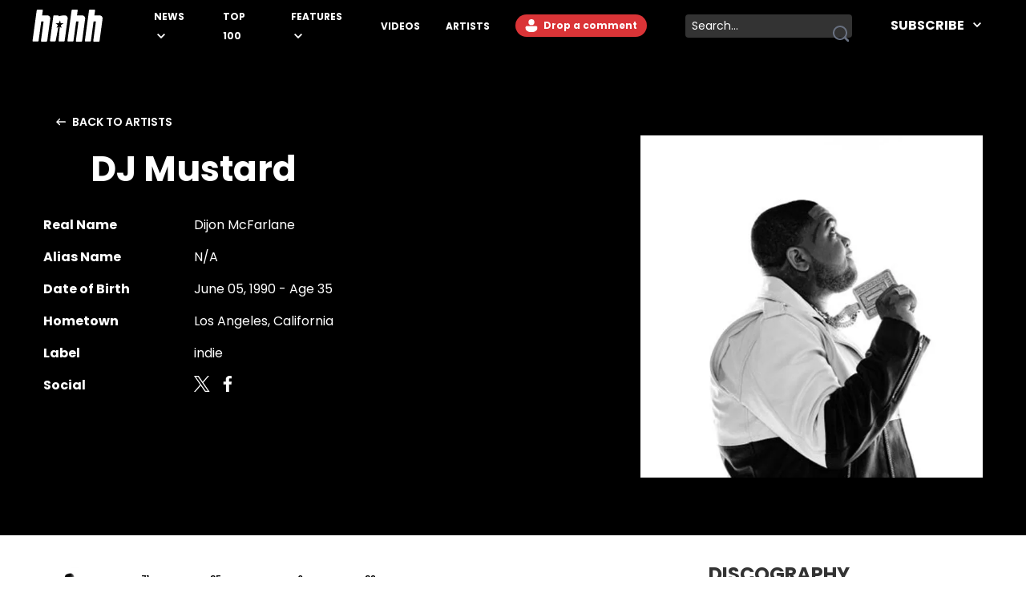

--- FILE ---
content_type: text/html
request_url: https://www.hotnewhiphop.com/profile/djmustard
body_size: 9018
content:
<!DOCTYPE html><html lang="en"> <head><link rel="alternate" type="application/atom+xml" href="https://www.hotnewhiphop.com/feed"><meta charset="UTF-8">
<meta name="viewport" content="width=device-width, initial-scale=1">
<title>Hip Hop News | Breaking News, Trending Stories - HotNewHipHop</title><script type="application/ld+json"></script><script type="module" src="/_astro/FreestarInit.astro_astro_type_script_index_0_lang.CxtkAvN7.js"></script><script type="module" src="/_astro/GoogleTag.astro_astro_type_script_index_0_lang.CbdYzwJ1.js"></script><script type="module" src="/_astro/FacebookPixel.astro_astro_type_script_index_0_lang.IqIWuGwb.js"></script><script type="module" src="/_astro/Marfeel.astro_astro_type_script_index_0_lang.BU85h5EW.js"></script><script type="module" src="/_astro/MarfeelABTest.astro_astro_type_script_index_0_lang.k1w2OSKI.js"></script><link rel="stylesheet" href="/_astro/about.Dv3qJe_y.css">
<link rel="stylesheet" href="/_astro/_letter_.BqOV19vl.css"><script type="module" src="/_astro/page.DCTgdEH6.js"></script></head> <body class="font-poppins pt-8"> <header id="header" class="top-0 left-0 w-full z-40 fixed" role="banner"> <div id="desktop-header" class="hidden lg:flex items-center h-16 bg-black w-full px-10"> <a href="/" role="button" class="desktop-header__logo flex justify-center w-[5.5rem] mr-8 xl:mr-16 [&>span]:w-full" aria-label="Hot New Hip Hop - Home"> <svg class="fill-white w-full h-auto" width="20" height="20"> <use  xlink:href="/images/svg-icon-sprite.svg?2024-10-28#icon-hnhh-header-logo"></use> </svg> </a> <nav aria-label="Primary Navigation" class="flex-1"> <ul class="flex flex-row justify-start items-center"> <li class="group relative mr-4 xl:mr-8 xxl:mr-16"> <a href="/articles/news" class="text-white text-xs xxl:text-base uppercase font-bold relative menu-hover [&>svg]:hover:fill-accent-color hover:text-accent-color" aria-controls="submenu-news" aria-haspopup="true"> News </a> <svg class="inline-block fill-white w-[10px] ml-1" width="20" height="20"> <use  xlink:href="/images/svg-icon-sprite.svg?2024-10-28#icon-chev-down"></use> </svg> <div class="invisible absolute -left-8 top-6 inline-flex flex-col bg-black !py-4 !px-8 w-[150px] group-hover:visible"> <a href="/songs" class="text-white text-sm uppercase font-bold hover:text-accent-color relative menu-hover py-2 inline-block" aria-controls="submenu-songs" aria-haspopup="true"> Songs </a><a href="/mixtapes" class="text-white text-sm uppercase font-bold hover:text-accent-color relative menu-hover py-2 inline-block" aria-controls="submenu-mixtapes" aria-haspopup="true"> Mixtapes </a><a href="/articles/music" class="text-white text-sm uppercase font-bold hover:text-accent-color relative menu-hover py-2 inline-block" aria-controls="submenu-music" aria-haspopup="true"> Music </a><a href="/articles/life" class="text-white text-sm uppercase font-bold hover:text-accent-color relative menu-hover py-2 inline-block" aria-controls="submenu-lifestyle" aria-haspopup="true"> Lifestyle </a><a href="/articles/sports" class="text-white text-sm uppercase font-bold hover:text-accent-color relative menu-hover py-2 inline-block" aria-controls="submenu-sports" aria-haspopup="true"> Sports </a><a href="/articles/sneakers" class="text-white text-sm uppercase font-bold hover:text-accent-color relative menu-hover py-2 inline-block" aria-controls="submenu-sneakers" aria-haspopup="true"> Sneakers </a><a href="/articles/politics" class="text-white text-sm uppercase font-bold hover:text-accent-color relative menu-hover py-2 inline-block" aria-controls="submenu-politics" aria-haspopup="true"> Politics </a><a href="/articles/tech" class="text-white text-sm uppercase font-bold hover:text-accent-color relative menu-hover py-2 inline-block" aria-controls="submenu-tech" aria-haspopup="true"> Tech </a> </div> </li><li class="group relative mr-4 xl:mr-8 xxl:mr-16"> <a href="/top100" class="text-white text-xs xxl:text-base uppercase font-bold relative menu-hover [&>svg]:hover:fill-accent-color hover:text-accent-color" aria-controls="submenu-top 100" aria-haspopup="true"> Top 100 </a>   </li><li class="group relative mr-4 xl:mr-8 xxl:mr-16"> <a href="/articles/features/" class="text-white text-xs xxl:text-base uppercase font-bold relative menu-hover [&>svg]:hover:fill-accent-color hover:text-accent-color" aria-controls="submenu-features" aria-haspopup="true"> Features </a> <svg class="inline-block fill-white w-[10px] ml-1" width="20" height="20"> <use  xlink:href="/images/svg-icon-sprite.svg?2024-10-28#icon-chev-down"></use> </svg> <div class="invisible absolute -left-8 top-6 inline-flex flex-col bg-black !py-4 !px-8 w-[150px] group-hover:visible"> <a href="/articles/reviews" class="text-white text-sm uppercase font-bold hover:text-accent-color relative menu-hover py-2 inline-block" aria-controls="submenu-reviews" aria-haspopup="true"> Reviews </a><a href="/articles/interviews" class="text-white text-sm uppercase font-bold hover:text-accent-color relative menu-hover py-2 inline-block" aria-controls="submenu-interviews" aria-haspopup="true"> Interviews </a><a href="https://www.hotnewhiphop.com/articles/originalcontent" class="text-white text-sm uppercase font-bold hover:text-accent-color relative menu-hover py-2 inline-block" aria-controls="submenu-editorials" aria-haspopup="true"> Editorials </a><a href="/articles/lists" class="text-white text-sm uppercase font-bold hover:text-accent-color relative menu-hover py-2 inline-block" aria-controls="submenu-lists" aria-haspopup="true"> Lists </a> </div> </li><li class="group relative mr-4 xl:mr-8 xxl:mr-16"> <a href="/videos" class="text-white text-xs xxl:text-base uppercase font-bold relative menu-hover [&>svg]:hover:fill-accent-color hover:text-accent-color" aria-controls="submenu-videos" aria-haspopup="true"> Videos </a>   </li><li class="group relative mr-4 xl:mr-8 xxl:mr-16"> <a href="/artists" class="text-white text-xs xxl:text-base uppercase font-bold relative menu-hover [&>svg]:hover:fill-accent-color hover:text-accent-color" aria-controls="submenu-artists" aria-haspopup="true"> Artists </a>   </li> </ul> </nav> <div class="relative mr-6 h-7"> <div> <div class="mr-6 h-7 login-button-auth hidden"> <a href="/my/profile" role="button" class="text-sm lg:text-xs xxl:text-sm font-bold relative menu-hover bg-accent-color text-white rounded-l-full rounded-r-full hover:bg-accent-color-dark h-7 inline-block px-[2px] [&>span]:w-full [&>span]:h-full [&>span]:flex [&>span]:items-center"> <span class="flex items-start"> <span class="inline-block w-6 h-6 mr-2"> <img class="avatar-component-selector w-6 h-6 relative rounded-full next-image" src="/images/default-avatar.png" alt="user avatar"> </span> <span class="mr-2">My Profile</span> </span> </a> </div> <div class="mr-6 h-7 login-button-notauth hidden"> <a href="/login" role="button" class="text-sm lg:text-xs xxl:text-sm font-bold relative menu-hover px-3 py-1 bg-accent-color text-white rounded-l-full rounded-r-full hover:bg-accent-color-dark inline-block h-7">  <svg class="fill-white inline-block mt-[2px]" width="20" height="20"><use xlink:href="/images/svg-icon-sprite.svg?2024-10-28#icon-default-avatar"></use></svg>
Drop a comment
 </a> </div> </div> <script type="module">const n=function(e){[...document.querySelectorAll(".login-button-notauth")].forEach(o=>{o.style.display=e?"none":"block"}),[...document.querySelectorAll(".login-button-auth")].forEach(o=>{o.style.display=e?"block":"none"}),e&&[...document.querySelectorAll(".avatar-component-selector")].forEach(o=>{o.src=e.user.avatar})};window.hhsession_handlers=window.hhsession_handlers||[];window.hhsession_handlers.push(n);</script> </div> <div class="relative mr-8"> <div class="desktopView"><button type="button" class="searchButton absolute right-1 top-1/2 -translate-y-1/2 z-[1] opacity-[.99]" aria-label="search button"><svg class="fill-gray-500 hover:fill-accent-color" width="20" height="20"> <use  xlink:href="/images/svg-icon-sprite.svg?2024-10-28#icon-search"></use> </svg></button><div class="bg-dark-grey border-0 rounded-sm w-52 pr-7 z-0"><label for="searchFormInputDsk" class="hidden">Search input</label><input id="searchFormInputDsk" type="search" name="search" placeholder="Search..." class="searchFormInput search-input-field w-full h-full bg-transparent text-white text-sm px-2 py-1 focus:outline-hidden focus:bg-transparent autofill:!bg-transparent"></div></div><script>(function(){const isMobile = false;

	function handleSearchSubmit (searchData){
		const query = searchData;
		if (query) {
			window.location.href = `/search/${query}`;
		}
		return false;
	}

	document.querySelectorAll(".searchButton")?.forEach(element=>{
		element.addEventListener('click', function () {
			const parent = element.parentElement;
			const inputFieldValue = parent.querySelector('.searchFormInput').value;
			handleSearchSubmit(inputFieldValue);
		});
	});

	document.querySelectorAll(".searchFormInput")?.forEach((input) => {
		input.addEventListener("keypress", function (event) {
			if (event.key === "Enter" || event.keyCode === 13 || event.which === 13) {
				event.preventDefault();
				const query = input.value;
				handleSearchSubmit(query);
			}
		});
	});

})();</script> </div> <div class="header-follow"> <div class="relative group"><div class="text-white text-base font-bold uppercase hover:text-accent-color relative menu-hover [&>svg]:hover:fill-accent-color hover:border-accent-color px-4 py-1 cursor-pointer z-[1]">
Subscribe
<svg class="inline-block fill-white w-[10px] ml-2 -mt-[3px]" width="20" height="20"><use xlink:href="/images/svg-icon-sprite.svg?2024-10-28#icon-chev-down"></use></svg></div><nav id="header-social-list" class="hidden group-hover:inline-block  absolute top-[30px] -right-[25px] bg-black pt-12 px-[25px] pb-[25px] w-[330px]" aria-label="Social Navigation"><span class="flex w-full justify-between"> <a href="https://www.facebook.com/RealHotNewHipHop" aria-label="Follow us on Facebook" target="_blank" rel="noreferrer noopener" class="mr-0 lg:mr-4 lg:float-left"> <svg class="fill-white w-[22px] hover:fill-accent-color" width="20" height="20"> <use  xlink:href="/images/svg-icon-sprite.svg?2024-10-28#icon-facebook"></use> </svg> </a> <a href="https://www.instagram.com/hotnewhiphop/" aria-label="Follow us on Instagram" target="_blank" rel="noreferrer noopener" class="mr-0 lg:mr-4 lg:float-left"> <svg class="fill-white w-[22px] hover:fill-accent-color" width="20" height="20"> <use  xlink:href="/images/svg-icon-sprite.svg?2024-10-28#icon-instagram"></use> </svg> </a> <a href="https://twitter.com/HotNewHipHop" aria-label="Follow us on Twitter" target="_blank" rel="noreferrer noopener" class="mr-0 lg:mr-4 lg:float-left"> <svg class="fill-white w-[22px] hover:fill-accent-color" width="20" height="20"> <use  xlink:href="/images/svg-icon-sprite.svg?2024-10-28#icon-twitter"></use> </svg> </a> <a href="https://www.tiktok.com/@hotnewhiphop?" aria-label="Follow us on TikTok" target="_blank" rel="noreferrer noopener" class="mr-0 lg:mr-4 lg:float-left"> <svg class="fill-white w-[22px] hover:fill-accent-color" width="20" height="20"> <use  xlink:href="/images/svg-icon-sprite.svg?2024-10-28#icon-tiktok"></use> </svg> </a> <a href="https://www.youtube.com/c/HotNewHipHop?" aria-label="Follow us on Youtube" target="_blank" rel="noreferrer noopener"> <svg class="fill-white w-[22px] hover:fill-accent-color" width="20" height="20"> <use  xlink:href="/images/svg-icon-sprite.svg?2024-10-28#icon-youtube"></use> </svg> </a> </span><div class="text-white text-xs font-bold mt-4 mb-2">
Subscribe to Our Newsletter
</div><form class="flex flex-row gap-[2%]"><input type="email" placeholder="Your email" autoComplete="email" class="w-[63%] h-[30px] text-dark-grey text-[.625rem] font-semibold px-2 py-1 bg-white" name="email"/><button type="submit" class="bg-smoke w-[35%] text-black text-[.625rem] font-semibold h-[30px]">SUBSCRIBE</button></form></nav></div> </div> </div> <div class="block lg:hidden absolute top-0 left-0 w-full z-30"> <div class="absolute left-4 top-[18px]"> <div> <div class="mr-6 h-7 login-button-auth hidden"> <a href="/my/profile" role="button" class="text-sm lg:text-xs xxl:text-sm font-bold relative menu-hover bg-accent-color text-white rounded-l-full rounded-r-full hover:bg-accent-color-dark h-7 inline-block px-[2px] [&>span]:w-full [&>span]:h-full [&>span]:flex [&>span]:items-center"> <span class="flex items-start"> <span class="inline-block w-6 h-6 mr-2"> <img class="avatar-component-selector w-6 h-6 relative rounded-full next-image" src="/images/default-avatar.png" alt="user avatar"> </span> <span class="mr-2">My Profile</span> </span> </a> </div> <div class="mr-6 h-7 login-button-notauth hidden"> <a href="/login" role="button" class="text-sm lg:text-xs xxl:text-sm font-bold relative menu-hover px-3 py-1 bg-accent-color text-white rounded-l-full rounded-r-full hover:bg-accent-color-dark inline-block h-7"> Sign in </a> </div> </div>  </div> <div class="h-[64.61px] bg-black w-full flex items-center justify-center"> <a href="/" role="button" class="header-mobile-logo" aria-label="Hot New Hip Hop - Home"> <svg class="h-[64px] w-[76px] fill-white" width="20" height="20"> <use  xlink:href="/images/svg-icon-sprite.svg?2024-10-28#icon-hnhh-header-logo"></use> </svg> </a> </div> <span id="mobileMenuButton" class="block absolute sidebarIconToggle top-[22px] right-4 w-[22px] h-[22px] cursor-pointer bg-menu-open bg-no-repeat bg-center"></span> <div id="sidebarMenu" class="hidden container w-full mobileMenuContainer mobileMenuContainerOpen pt-16 px-6 overflow-y-auto h-full fixed top-[55px] left-0 bg-black"> <div class="flex flex-row justify-between items-center w-full"> <span class="flex w-full justify-between"> <a href="https://www.facebook.com/RealHotNewHipHop" aria-label="Follow us on Facebook" target="_blank" rel="noreferrer noopener" class="mr-0 lg:mr-4 lg:float-left"> <svg class="fill-white w-[22px] hover:fill-accent-color" width="20" height="20"> <use  xlink:href="/images/svg-icon-sprite.svg?2024-10-28#icon-facebook"></use> </svg> </a> <a href="https://www.instagram.com/hotnewhiphop/" aria-label="Follow us on Instagram" target="_blank" rel="noreferrer noopener" class="mr-0 lg:mr-4 lg:float-left"> <svg class="fill-white w-[22px] hover:fill-accent-color" width="20" height="20"> <use  xlink:href="/images/svg-icon-sprite.svg?2024-10-28#icon-instagram"></use> </svg> </a> <a href="https://twitter.com/HotNewHipHop" aria-label="Follow us on Twitter" target="_blank" rel="noreferrer noopener" class="mr-0 lg:mr-4 lg:float-left"> <svg class="fill-white w-[22px] hover:fill-accent-color" width="20" height="20"> <use  xlink:href="/images/svg-icon-sprite.svg?2024-10-28#icon-twitter"></use> </svg> </a> <a href="https://www.tiktok.com/@hotnewhiphop?" aria-label="Follow us on TikTok" target="_blank" rel="noreferrer noopener" class="mr-0 lg:mr-4 lg:float-left"> <svg class="fill-white w-[22px] hover:fill-accent-color" width="20" height="20"> <use  xlink:href="/images/svg-icon-sprite.svg?2024-10-28#icon-tiktok"></use> </svg> </a> <a href="https://www.youtube.com/c/HotNewHipHop?" aria-label="Follow us on Youtube" target="_blank" rel="noreferrer noopener"> <svg class="fill-white w-[22px] hover:fill-accent-color" width="20" height="20"> <use  xlink:href="/images/svg-icon-sprite.svg?2024-10-28#icon-youtube"></use> </svg> </a> </span> </div> <div class="flex flex-row items-center my-10 w-full"> <div class="mobileView flex justify-between relative w-full lg:w-[calc(100%-358px)] mb-8"><div class="searchFormInputMobWrapper w-full rounded-xl pr-10 border-[1px] border-very-light-grey"><label for="searchFormInputMob" class="hidden">Search input</label><input id="searchFormInputMob" type="search" name="search" placeholder="Search..." class="searchFormInput search-input-field border-0 px-4 py-2 w-full bg-transparent outline-hidden text-lg text-white"></div><button type="button" class="searchButton absolute right-4 top-1/2 -translate-y-1/2 w-[23px] h-[23px]" aria-label="search button"><svg class="w-[23px] h-[23px] fill-dark-grey hover:fisAuthenticatedill-accent-color" width="20" height="20"> <use  xlink:href="/images/svg-icon-sprite.svg?2024-10-28#icon-search"></use> </svg></button></div><script>(function(){const isMobile = true;

	function handleSearchSubmit (searchData){
		const query = searchData;
		if (query) {
			window.location.href = `/search/${query}`;
		}
		return false;
	}

	document.querySelectorAll(".searchButton")?.forEach(element=>{
		element.addEventListener('click', function () {
			const parent = element.parentElement;
			const inputFieldValue = parent.querySelector('.searchFormInput').value;
			handleSearchSubmit(inputFieldValue);
		});
	});

	document.querySelectorAll(".searchFormInput")?.forEach((input) => {
		input.addEventListener("keypress", function (event) {
			if (event.key === "Enter" || event.keyCode === 13 || event.which === 13) {
				event.preventDefault();
				const query = input.value;
				handleSearchSubmit(query);
			}
		});
	});

})();</script> </div> <nav class="mobileNav w-full" aria-label="Main Navigation"> <div class="my-4" role="menu"> <span class="mobile-navItem-expander flex flex-row flex-wrap relative" role="menuitem"> <a href="/articles/news" class="mobileNavItemLink text-white text-lg uppercase font-semibold mobileLinkButton mr-3" aria-controls="submenu-news" aria-haspopup="true"> News </a> <span class="mobile-navExpander bg-chev-down bg-no-repeat bg-left flex-1 h-5 [&>svg]:fill-white [&>svg]:w-4 [&>svg]:h-4 mt-1"></span> <div id="submenu-news" class="mobileNavItemChildren hidden basis-full" role="menu"> <a href="/songs" class="mobileNavItemLink pl-4 my-3 mobileNavSubItem text-white text-base font-semibold mobileLinkButton block" aria-controls="submenu-songs" aria-haspopup="true" role="menuitem"> Songs </a><a href="/mixtapes" class="mobileNavItemLink pl-4 my-3 mobileNavSubItem text-white text-base font-semibold mobileLinkButton block" aria-controls="submenu-mixtapes" aria-haspopup="true" role="menuitem"> Mixtapes </a><a href="/articles/music" class="mobileNavItemLink pl-4 my-3 mobileNavSubItem text-white text-base font-semibold mobileLinkButton block" aria-controls="submenu-music" aria-haspopup="true" role="menuitem"> Music </a><a href="/articles/life" class="mobileNavItemLink pl-4 my-3 mobileNavSubItem text-white text-base font-semibold mobileLinkButton block" aria-controls="submenu-lifestyle" aria-haspopup="true" role="menuitem"> Lifestyle </a><a href="/articles/sports" class="mobileNavItemLink pl-4 my-3 mobileNavSubItem text-white text-base font-semibold mobileLinkButton block" aria-controls="submenu-sports" aria-haspopup="true" role="menuitem"> Sports </a><a href="/articles/sneakers" class="mobileNavItemLink pl-4 my-3 mobileNavSubItem text-white text-base font-semibold mobileLinkButton block" aria-controls="submenu-sneakers" aria-haspopup="true" role="menuitem"> Sneakers </a><a href="/articles/politics" class="mobileNavItemLink pl-4 my-3 mobileNavSubItem text-white text-base font-semibold mobileLinkButton block" aria-controls="submenu-politics" aria-haspopup="true" role="menuitem"> Politics </a><a href="/articles/tech" class="mobileNavItemLink pl-4 my-3 mobileNavSubItem text-white text-base font-semibold mobileLinkButton block" aria-controls="submenu-tech" aria-haspopup="true" role="menuitem"> Tech </a> </div> </span> </div><div class="my-4" role="menu"> <a href="/top100" role="menuitem" class="mobileNavItemLink mobileNavItem mobileLinkButton text-white text-lg uppercase font-semibold"> Top 100 </a> </div><div class="my-4" role="menu"> <span class="mobile-navItem-expander flex flex-row flex-wrap relative" role="menuitem"> <a href="/articles/features/" class="mobileNavItemLink text-white text-lg uppercase font-semibold mobileLinkButton mr-3" aria-controls="submenu-features" aria-haspopup="true"> Features </a> <span class="mobile-navExpander bg-chev-down bg-no-repeat bg-left flex-1 h-5 [&>svg]:fill-white [&>svg]:w-4 [&>svg]:h-4 mt-1"></span> <div id="submenu-features" class="mobileNavItemChildren hidden basis-full" role="menu"> <a href="/articles/reviews" class="mobileNavItemLink pl-4 my-3 mobileNavSubItem text-white text-base font-semibold mobileLinkButton block" aria-controls="submenu-reviews" aria-haspopup="true" role="menuitem"> Reviews </a><a href="/articles/interviews" class="mobileNavItemLink pl-4 my-3 mobileNavSubItem text-white text-base font-semibold mobileLinkButton block" aria-controls="submenu-interviews" aria-haspopup="true" role="menuitem"> Interviews </a><a href="https://www.hotnewhiphop.com/articles/originalcontent" class="mobileNavItemLink pl-4 my-3 mobileNavSubItem text-white text-base font-semibold mobileLinkButton block" aria-controls="submenu-editorials" aria-haspopup="true" role="menuitem"> Editorials </a><a href="/articles/lists" class="mobileNavItemLink pl-4 my-3 mobileNavSubItem text-white text-base font-semibold mobileLinkButton block" aria-controls="submenu-lists" aria-haspopup="true" role="menuitem"> Lists </a> </div> </span> </div><div class="my-4" role="menu"> <a href="/videos" role="menuitem" class="mobileNavItemLink mobileNavItem mobileLinkButton text-white text-lg uppercase font-semibold"> Videos </a> </div><div class="my-4" role="menu"> <a href="/artists" role="menuitem" class="mobileNavItemLink mobileNavItem mobileLinkButton text-white text-lg uppercase font-semibold"> Artists </a> </div> </nav> <div class="mt-4 mb-20 w-full"><div class="text-white text-xs font-bold pb-2">
Subscribe to Our Newsletter
</div><form class="flex flex-row gap-[2%]"><input type="email" placeholder="Your email" autoComplete="email" class="w-[63%] h-[30px] text-dark-grey text-[.625rem] font-semibold px-2 py-1 bg-white" name="email"/><button type="submit" class="bg-smoke w-[35%] text-black text-[.625rem] font-semibold h-[30px]">SUBSCRIBE</button></form></div> </div> </div> <script type="module">if(typeof window>"u")throw new Error("MENU ERROR");const t=document.getElementById("mobileMenuButton"),i=document.getElementById("sidebarMenu"),r=document.querySelectorAll(".mobile-navExpander"),u=document.querySelectorAll(".mobileNavItemLink"),o=document.querySelector("body"),s=e=>{const n=e.style.display==="block";return e.style.display=n?"none":"block",n},d=(e,n)=>{e.style.backgroundImage=n?"url(/images/chevDown.svg)":"url(/images/chevUp.svg)"},c=()=>{if(!o||!t)return;const e=s(i);o.style.overflowY=e?"visible":"hidden",t.style.backgroundImage=e?"url(/images/menuOpen.svg)":"url(/images/menuClose.svg)"};r.forEach(e=>{e.addEventListener("click",()=>{const n=e.nextElementSibling,l=s(n);d(e,l)})});t&&t.addEventListener("click",c);u.forEach(e=>{e.addEventListener("click",()=>{setTimeout(c,150)})});</script> </header>  <div class="artist-profile relative block w-full min-h-screen"> <header class="bg-black lg:min-h-[475px] text-white w-full pt-[110px] relative"> <div class="bioContainer container-content mx-auto artist-bg pb-0 lg:pb-6"> <div class="w-full px-4"> <a href="/artists" class="uppercase text-[14px] font-semibold inline-flex justify-start hover:text-accent-color [&>svg]:hover:fill-accent-color"> <svg class="fill-white w-[12px] h-[20px] mr-2" width="20" height="20"> <use  xlink:href="/images/svg-icon-sprite.svg?2024-10-28#icon-arrow-left"></use> </svg>
Back to Artists
</a> </div> <div class="w-full artist-bio-grid"> <h1 class="text-[28px] lg:text-[44px] font-bold artist-title-grid px-4 text-center pt-4"> DJ Mustard </h1> <div class="bioText artist-description-grid"> <dl class="bioList flex flex-row flex-wrap [&>dt]:w-1/2 [&>dd]:w-1/2 [&>dt]:mb-4 [&>dd]:mb-4">  <dt class="text-base font-bold">
Real Name
</dt> <dd class="text-base font-normal"> Dijon McFarlane </dd>   <dt class="text-base font-bold">
Alias Name
</dt> <dd class="text-base font-normal"> N/A </dd>   <dt class="text-base font-bold">
Date of Birth
</dt> <dd class="text-base font-normal"> June 05, 1990 - Age  35 </dd>   <dt class="text-base font-bold">
Hometown
</dt> <dd class="text-base font-normal"> Los Angeles, California </dd>   <dt class="text-base font-bold">
Label
</dt> <dd class="text-base font-normal"> indie </dd>   <dt class="text-base font-bold">
Social
</dt> <dd class="social-list flex flex-row [&>li]:mr-4">  <a href="https://twitter.com/DJMustard" aria-label="Follow DJ Mustard on Twitter" target="_blank" rel="noreferrer" class="[&>svg]:hover:fill-accent-color mr-3"> <svg class="fill-white" width="20" height="20"> <use  xlink:href="/images/svg-icon-sprite.svg?2024-10-28#icon-twitter"></use> </svg> </a> <a href="https://www.facebook.com/DJMustardOnTheBeat" aria-label="Follow DJ Mustard on Facebook" target="_blank" rel="noreferrer" class="[&>svg]:hover:fill-accent-color mr-3"> <svg class="fill-white" width="20" height="20"> <use  xlink:href="/images/svg-icon-sprite.svg?2024-10-28#icon-facebook"></use> </svg> </a> </dd>  </dl> </div> <div class="bioMediaContainer artist-image-grid relative h-[275px] lg:h-[475px] flex justify-center lg:justify-end"> <div class="max-w-[427px] h-full max-h-[427px] aspect-square overflow-hidden z-10"> <img class src="https://www.hotnewhiphop.com/i/v1/228x152-cover-81-auto/artist/18/56/1444755618_fb96f7c8203de4d44a8221f30e2dfe3e.jpg" srcset="https://www.hotnewhiphop.com/i/v1/282x282-cover-81-auto/artist/18/56/1444755618_fb96f7c8203de4d44a8221f30e2dfe3e.jpg 282w, https://www.hotnewhiphop.com/i/v1/596x596-cover-81-auto/artist/18/56/1444755618_fb96f7c8203de4d44a8221f30e2dfe3e.jpg 596w, https://www.hotnewhiphop.com/i/v1/765x765-cover-81-auto/artist/18/56/1444755618_fb96f7c8203de4d44a8221f30e2dfe3e.jpg 765w" sizes="(max-width: 767px) 275px, 427px" alt loading="eager" decoding="async" fetchpriority="high" width="427" height="427"> </div> </div> </div> </div> </header> <div class="container-content relative flex flex-col gap-8 lg:flex-row mx-auto mt-4 lg:mt-8 pb-8 mb-8 px-4"> <div class="w-full lg:w-auto lg:flex-1"> <div class="container w-full mx-auto mb-6 mt-3 flex flex-row justify-center lg:justify-start"> <div class="buttonGroup flex flex-row mr-0 w-full lg:w-auto justify-around lg:justify-start"> <a href="/profile/djmustard" class="w-[46px] h-[46px] border-2 rounded-full bg-[#eee] mt-[-5px] overflow-hidden relative hidden lg:flex justify-center items-center mr-4 border-accent-color"> <img class="w-full h-full object-cover" src="https://www.hotnewhiphop.com/i/v1/228x152-cover-81-auto/artist/18/56/1444755618_fb96f7c8203de4d44a8221f30e2dfe3e.jpg" srcset="https://www.hotnewhiphop.com/i/v1/228x152-cover-81-auto/artist/18/56/1444755618_fb96f7c8203de4d44a8221f30e2dfe3e.jpg 228w, https://www.hotnewhiphop.com/i/v1/390x273-cover-81-auto/artist/18/56/1444755618_fb96f7c8203de4d44a8221f30e2dfe3e.jpg 390w" sizes="(max-width: 710px) 360px, 360px" alt loading="eager" decoding="async" fetchpriority="high"> </a> <a href="/profile/djmustard/articles" class="h-8 uppercase font-semibold text-sm inline-flex justify-center items-center mr-6 hover:text-accent-color focus:text-accent-color focus:border-accent-color "> News <sup class="left-1">71</sup> </a><a href="/profile/djmustard/songs" class="h-8 uppercase font-semibold text-sm inline-flex justify-center items-center mr-6 hover:text-accent-color focus:text-accent-color focus:border-accent-color "> Songs <sup class="left-1">35</sup> </a><a href="/profile/djmustard/mixtapes" class="h-8 uppercase font-semibold text-sm inline-flex justify-center items-center mr-6 hover:text-accent-color focus:text-accent-color focus:border-accent-color "> Mixtapes <sup class="left-1">6</sup> </a><a href="/profile/djmustard/videos" class="h-8 uppercase font-semibold text-sm inline-flex justify-center items-center mr-6 hover:text-accent-color focus:text-accent-color focus:border-accent-color "> Videos <sup class="left-1">38</sup> </a> </div> </div> <div class="mx-auto"> <div class="container-responsive grid article-layout--grid article-layout--grid-gap"> <div class="grid article-body-layout"> <div class="article-socials-area"></div> <article class="article-text-area"> <h2 class="sp-bottom-r uppercase font-bold text-[28px] lg:text-[34px]">
Artist Bio djmustard </h2> <div>  <div class="mb-8"><p class="font-lora text-dark-grey !leading-[1.9125rem] break-words text-[17px] lg:text-lg">We assume most of y'all are at least peripherally familiar with DJ Mustard at this point - even if you aren't, you've definitely heard a beat of his at some point within the past five years. The Pushaz Ink affiliate has pioneered what he describes as "ratchet music", and is a close friend of fellow Californian artist <a href="/profile/yg" class="font-semibold hover:text-accent-color border-b-2 border-accent-color" target="" rel="">YG</a>, also serving as his official tour DJ.&nbsp;Throughout his young career, the Los Angeles native has already collaborated with the likes of Young Jeezy, <a href="/profile/tyga" class="font-semibold hover:text-accent-color border-b-2 border-accent-color" target="" rel="">Tyga</a>, <a href="/profile/tityboi" class="font-semibold hover:text-accent-color border-b-2 border-accent-color" target="" rel="">2 Chainz</a>, TeeFlii, <a href="/profile/nipseyhussle" class="font-semibold hover:text-accent-color border-b-2 border-accent-color" target="" rel="">Nipsey Hussle</a>, Ty Dolla $ign and many more. To date, his most recognizable singles would have to be YG's "My Nigga", 2 Chainz' "I'm Different" and Tyga's "Rack City".&nbsp;Most recently, he's been collaborating with <a href="/profile/rihanna" class="font-semibold hover:text-accent-color border-b-2 border-accent-color" target="" rel="">Rihanna</a> as well as the TDE camp, and curated the first edition of industry insider and renowned artist manager Steve Lobel's "Battle For Beats" event, during which a free beat is given to the emcee who comes out on top.&nbsp;Stay tuned for the further adventures of&nbsp;Dijon McFarlane.&nbsp;</p></div>  </div> </article> <div class="sp-top-m song-mixtape-by-artist--wrapper sp-bottom-m flex flex-col lg:flex-row gap-8 mt-4"> <div class="w-full lg:w-1/2 lg:mr-4 mb-4 lg:mb-0"> <div class="w-full"><h2 class="uppercase font-bold text-[1.5rem] relative">Top Songs</h2><ul><li class="pt-4 mt-4 border-t-[1px] border-gray-400"><a href="/135539-migos-and-mustard-link-up-for-unfiltered-pure-water-new-song" role="presentation" class="flex flex-row justify-stretch"><div class="w-[130px] basis-[130px] aspect-square overflow-hidden mr-4 grow-0 shrink-0 object-cover"><img class="!relative !w-auto !max-w-none h-full" src="https://www.hotnewhiphop.com/i/v1/228x152-cover-81-auto/cover/41/80/1547658041_e40407975204d9cf5ea443d5330daddb.jpg" srcset="https://www.hotnewhiphop.com/i/v1/176x176-cover-81-auto/cover/41/80/1547658041_e40407975204d9cf5ea443d5330daddb.jpg 176w, https://www.hotnewhiphop.com/i/v1/282x282-cover-81-auto/cover/41/80/1547658041_e40407975204d9cf5ea443d5330daddb.jpg 282w" sizes="(max-width:1279px) 120px, 176px" alt loading="lazy" decoding="async" fetchpriority="low"></div><div class="flex flex-col flex-grow items-start relative justify-center"><div class="font-bold hover:text-accent-color line-clamp-1 text-base">Pure Water</div><div class="font-bold text-[#777] hover:text-accent-color line-clamp-1 text-sm"><span title="DJ Mustard">DJ Mustard</span></div><time class="client-timestamp font-light daily-songs-widget-item__bottom-date text-[#9c9898] text-xs absolute right-0 bottom-0 italic" data-date="2019-01-16 12:02:49" data-modified="2022-09-26 05:31:03" data-full-format="false">  <span>September 26, 2022</span> </time></div></a></li><li class="pt-4 mt-4 border-t-[1px] border-gray-400"><a href="/108746-travis-scott-and-yg-team-up-on-dj-mustards-dangerous-world-new-song" role="presentation" class="flex flex-row justify-stretch"><div class="w-[130px] basis-[130px] aspect-square overflow-hidden mr-4 grow-0 shrink-0 object-cover"><img class="!relative !w-auto !max-w-none h-full" src="https://www.hotnewhiphop.com/i/v1/228x152-cover-81-auto/cover/19/30/1533343019_53caf0e4722c212441f3ca3ac207d28c.jpg" srcset="https://www.hotnewhiphop.com/i/v1/176x176-cover-81-auto/cover/19/30/1533343019_53caf0e4722c212441f3ca3ac207d28c.jpg 176w, https://www.hotnewhiphop.com/i/v1/282x282-cover-81-auto/cover/19/30/1533343019_53caf0e4722c212441f3ca3ac207d28c.jpg 282w" sizes="(max-width:1279px) 120px, 176px" alt loading="lazy" decoding="async" fetchpriority="low"></div><div class="flex flex-col flex-grow items-start relative justify-center"><div class="font-bold hover:text-accent-color line-clamp-1 text-base">Dangerous World</div><div class="font-bold text-[#777] hover:text-accent-color line-clamp-1 text-sm"><span title="DJ Mustard">DJ Mustard</span></div><time class="client-timestamp font-light daily-songs-widget-item__bottom-date text-[#9c9898] text-xs absolute right-0 bottom-0 italic" data-date="2018-08-03 20:24:51" data-modified="2022-09-26 05:18:07" data-full-format="false">  <span>September 26, 2022</span> </time></div></a></li><li class="pt-4 mt-4 border-t-[1px] border-gray-400"><a href="/166929-mustard-drops-100-bands-with-yg-21-savage-quavo-and-meek-mill-new-song" role="presentation" class="flex flex-row justify-stretch"><div class="w-[130px] basis-[130px] aspect-square overflow-hidden mr-4 grow-0 shrink-0 object-cover"><img class="!relative !w-auto !max-w-none h-full" src="https://www.hotnewhiphop.com/i/v1/228x152-cover-81-auto/cover/62/70/1557417062_c43a5898da8e64e5420b579b48cbeb5e.jpg" srcset="https://www.hotnewhiphop.com/i/v1/176x176-cover-81-auto/cover/62/70/1557417062_c43a5898da8e64e5420b579b48cbeb5e.jpg 176w, https://www.hotnewhiphop.com/i/v1/282x282-cover-81-auto/cover/62/70/1557417062_c43a5898da8e64e5420b579b48cbeb5e.jpg 282w" sizes="(max-width:1279px) 120px, 176px" alt loading="lazy" decoding="async" fetchpriority="low"></div><div class="flex flex-col flex-grow items-start relative justify-center"><div class="font-bold hover:text-accent-color line-clamp-1 text-base">100 Bands</div><div class="font-bold text-[#777] hover:text-accent-color line-clamp-1 text-sm"><span title="DJ Mustard">DJ Mustard</span></div><time class="client-timestamp font-light daily-songs-widget-item__bottom-date text-[#9c9898] text-xs absolute right-0 bottom-0 italic" data-date="2019-05-09 11:52:07" data-modified="2022-09-26 05:48:25" data-full-format="false">  <span>September 26, 2022</span> </time></div></a></li><li class="pt-4 mt-4 border-t-[1px] border-gray-400"><a href="/173690-asap-rocky-tyga-yg-and-asap-ferg-collaborate-on-mustards-on-god-new-song" role="presentation" class="flex flex-row justify-stretch"><div class="w-[130px] basis-[130px] aspect-square overflow-hidden mr-4 grow-0 shrink-0 object-cover"><img class="!relative !w-auto !max-w-none h-full" src="https://www.hotnewhiphop.com/i/v1/228x152-cover-81-auto/cover/07/96/1561139607_95e9ea00df24765252774c26c11291ce.jpg" srcset="https://www.hotnewhiphop.com/i/v1/176x176-cover-81-auto/cover/07/96/1561139607_95e9ea00df24765252774c26c11291ce.jpg 176w, https://www.hotnewhiphop.com/i/v1/282x282-cover-81-auto/cover/07/96/1561139607_95e9ea00df24765252774c26c11291ce.jpg 282w" sizes="(max-width:1279px) 120px, 176px" alt loading="lazy" decoding="async" fetchpriority="low"></div><div class="flex flex-col flex-grow items-start relative justify-center"><div class="font-bold hover:text-accent-color line-clamp-1 text-base">On GOD</div><div class="font-bold text-[#777] hover:text-accent-color line-clamp-1 text-sm"><span title="DJ Mustard">DJ Mustard</span></div><time class="client-timestamp font-light daily-songs-widget-item__bottom-date text-[#9c9898] text-xs absolute right-0 bottom-0 italic" data-date="2019-06-21 14:08:13" data-modified="2022-09-26 05:51:51" data-full-format="false">  <span>September 26, 2022</span> </time></div></a></li><li class="pt-4 mt-4 border-t-[1px] border-gray-400"><a href="/77195-rae-sremmurd-joins-rj-and-dj-mustard-on-hard-way-new-song" role="presentation" class="flex flex-row justify-stretch"><div class="w-[130px] basis-[130px] aspect-square overflow-hidden mr-4 grow-0 shrink-0 object-cover"><img class="!relative !w-auto !max-w-none h-full" src="https://www.hotnewhiphop.com/i/v1/228x152-cover-81-auto/cover/84/64/1513436484_0df66ba1509eb83765334f0296c24444.jpg" srcset="https://www.hotnewhiphop.com/i/v1/176x176-cover-81-auto/cover/84/64/1513436484_0df66ba1509eb83765334f0296c24444.jpg 176w, https://www.hotnewhiphop.com/i/v1/282x282-cover-81-auto/cover/84/64/1513436484_0df66ba1509eb83765334f0296c24444.jpg 282w" sizes="(max-width:1279px) 120px, 176px" alt loading="lazy" decoding="async" fetchpriority="low"></div><div class="flex flex-col flex-grow items-start relative justify-center"><div class="font-bold hover:text-accent-color line-clamp-1 text-base">Hard Way</div><div class="font-bold text-[#777] hover:text-accent-color line-clamp-1 text-sm"><span title="DJ Mustard, RJ">DJ Mustard, RJ</span></div><time class="client-timestamp font-light daily-songs-widget-item__bottom-date text-[#9c9898] text-xs absolute right-0 bottom-0 italic" data-date="2017-12-16 10:02:05" data-modified="2022-09-26 05:06:35" data-full-format="false">  <span>September 26, 2022</span> </time></div></a></li></ul><a href="djmustard/songs" class="w-full h-[36px] flex flex-row justify-center items-center border-[1px] border-[#777] hover:border-accent-color text-sm uppercase hover:text-accent-color text-[#777] [&>svg]:hover:fill-accent-color mt-4 font-bold" role="presentation">
View all
<svg class="inline fill-[#777] w-auto h-[10px] ml-2" width="20" height="20"><use xlink:href="/images/svg-icon-sprite.svg?2024-10-28#icon-chev-right"></use></svg></a></div> </div> <div class="w-full lg:w-1/2 lg:mr-4 mb-4 lg:mb-0"> <div class="w-full"><h2 class="uppercase font-bold text-[1.5rem] relative">Top Albums &amp; Mixtapes</h2><ul><li class="pt-4 mt-4 border-t-[1px] border-gray-400"><a href="/174049-mustard-drops-his-anthem-heavy-perfect-ten-project-new-mixtape" role="presentation" class="flex flex-row justify-stretch"><div class="w-[130px] basis-[130px] aspect-square overflow-hidden mr-4 grow-0 shrink-0 object-cover"><img class="!relative !w-auto !max-w-none h-full" src="https://www.hotnewhiphop.com/i/v1/228x152-cover-81-auto/cover/59/66/1561696659_30fd0caefff80b89214cc3c3d3387cab.jpg" srcset="https://www.hotnewhiphop.com/i/v1/176x176-cover-81-auto/cover/59/66/1561696659_30fd0caefff80b89214cc3c3d3387cab.jpg 176w, https://www.hotnewhiphop.com/i/v1/282x282-cover-81-auto/cover/59/66/1561696659_30fd0caefff80b89214cc3c3d3387cab.jpg 282w" sizes="(max-width:1279px) 120px, 176px" alt loading="lazy" decoding="async" fetchpriority="low"></div><div class="flex flex-col flex-grow items-start relative justify-center"><div class="font-bold hover:text-accent-color line-clamp-1 text-base">Perfect Ten</div><div class="font-bold text-[#777] hover:text-accent-color line-clamp-1 text-sm"><span title="DJ Mustard">DJ Mustard</span></div><time class="client-timestamp font-light daily-songs-widget-item__bottom-date text-[#9c9898] text-xs absolute right-0 bottom-0 italic" data-date="2019-06-28 00:55:21" data-modified="2022-09-26 05:52:00" data-full-format="false">  <span>September 26, 2022</span> </time></div></a></li><li class="pt-4 mt-4 border-t-[1px] border-gray-400"><a href="/828346-mustard-faith-of-a-mustard-seed-album-stream" role="presentation" class="flex flex-row justify-stretch"><div class="w-[130px] basis-[130px] aspect-square overflow-hidden mr-4 grow-0 shrink-0 object-cover"><img class="!relative !w-auto !max-w-none h-full" src="https://www.hotnewhiphop.com/i/v1/228x152-cover-81-auto/2024/07/9644265a3e51feac553056daf2823e96.1000x1000x1.png" srcset="https://www.hotnewhiphop.com/i/v1/176x176-cover-81-auto/2024/07/9644265a3e51feac553056daf2823e96.1000x1000x1.png 176w, https://www.hotnewhiphop.com/i/v1/282x282-cover-81-auto/2024/07/9644265a3e51feac553056daf2823e96.1000x1000x1.png 282w" sizes="(max-width:1279px) 120px, 176px" alt="9644265a3e51feac553056daf2823e96.1000x1000x1" loading="lazy" decoding="async" fetchpriority="low"></div><div class="flex flex-col flex-grow items-start relative justify-center"><div class="font-bold hover:text-accent-color line-clamp-1 text-base">Faith of a Mustard Seed</div><div class="font-bold text-[#777] hover:text-accent-color line-clamp-1 text-sm"><span title="DJ Mustard">DJ Mustard</span></div><time class="client-timestamp font-light daily-songs-widget-item__bottom-date text-[#9c9898] text-xs absolute right-0 bottom-0 italic" data-date="2024-07-26 02:39:00" data-modified="2024-08-09 16:38:28" data-full-format="false">  <span>August 09, 2024</span> </time></div></a></li><li class="pt-4 mt-4 border-t-[1px] border-gray-400"><a href="/904178-sneaks-soundtrack-dj-mustard-stream" role="presentation" class="flex flex-row justify-stretch"><div class="w-[130px] basis-[130px] aspect-square overflow-hidden mr-4 grow-0 shrink-0 object-cover"><img class="!relative !w-auto !max-w-none h-full" src="https://www.hotnewhiphop.com/i/v1/228x152-cover-81-auto/2025/04/sneaks-soundtrack.jpg" srcset="https://www.hotnewhiphop.com/i/v1/176x176-cover-81-auto/2025/04/sneaks-soundtrack.jpg 176w, https://www.hotnewhiphop.com/i/v1/282x282-cover-81-auto/2025/04/sneaks-soundtrack.jpg 282w" sizes="(max-width:1279px) 120px, 176px" alt="sneaks-soundtrack" loading="lazy" decoding="async" fetchpriority="low"></div><div class="flex flex-col flex-grow items-start relative justify-center"><div class="font-bold hover:text-accent-color line-clamp-1 text-base">Sneaks Soundtrack</div><div class="font-bold text-[#777] hover:text-accent-color line-clamp-1 text-sm"><span title="DJ Mustard, Various Artists">DJ Mustard, Various Artists</span></div><time class="client-timestamp font-light daily-songs-widget-item__bottom-date text-[#9c9898] text-xs absolute right-0 bottom-0 italic" data-date="2025-04-21 11:24:57" data-modified="2025-04-21 11:24:59" data-full-format="false">  <span>April 21, 2025</span> </time></div></a></li><li class="pt-4 mt-4 border-t-[1px] border-gray-400"><a href="/453126-dj-mustard-ketchup-mixtape" role="presentation" class="flex flex-row justify-stretch"><div class="w-[130px] basis-[130px] aspect-square overflow-hidden mr-4 grow-0 shrink-0 object-cover"><img class="!relative !w-auto !max-w-none h-full" src="https://www.hotnewhiphop.com/i/v1/228x152-cover-81-auto/cover/91/29/1368632991_00f5dcb1b31006cdfca7c54ee763e6dd.jpg" srcset="https://www.hotnewhiphop.com/i/v1/176x176-cover-81-auto/cover/91/29/1368632991_00f5dcb1b31006cdfca7c54ee763e6dd.jpg 176w, https://www.hotnewhiphop.com/i/v1/282x282-cover-81-auto/cover/91/29/1368632991_00f5dcb1b31006cdfca7c54ee763e6dd.jpg 282w" sizes="(max-width:1279px) 120px, 176px" alt loading="lazy" decoding="async" fetchpriority="low"></div><div class="flex flex-col flex-grow items-start relative justify-center"><div class="font-bold hover:text-accent-color line-clamp-1 text-base">Ketchup</div><div class="font-bold text-[#777] hover:text-accent-color line-clamp-1 text-sm"><span title="DJ Mustard">DJ Mustard</span></div><time class="client-timestamp font-light daily-songs-widget-item__bottom-date text-[#9c9898] text-xs absolute right-0 bottom-0 italic" data-date="2013-06-03 17:22:00" data-modified="2022-11-21 22:42:46" data-full-format="false">  <span>November 21, 2022</span> </time></div></a></li><li class="pt-4 mt-4 border-t-[1px] border-gray-400"><a href="/453849-dj-mustard-10-summers-the-mixtape-vol-1-new-mixtape" role="presentation" class="flex flex-row justify-stretch"><div class="w-[130px] basis-[130px] aspect-square overflow-hidden mr-4 grow-0 shrink-0 object-cover"><img class="!relative !w-auto !max-w-none h-full" src="https://www.hotnewhiphop.com/i/v1/228x152-cover-81-auto/cover/60/74/1437657460_783a23eb5ebd9da4bcd83b10ec0e924c.jpg" srcset="https://www.hotnewhiphop.com/i/v1/176x176-cover-81-auto/cover/60/74/1437657460_783a23eb5ebd9da4bcd83b10ec0e924c.jpg 176w, https://www.hotnewhiphop.com/i/v1/282x282-cover-81-auto/cover/60/74/1437657460_783a23eb5ebd9da4bcd83b10ec0e924c.jpg 282w" sizes="(max-width:1279px) 120px, 176px" alt loading="lazy" decoding="async" fetchpriority="low"></div><div class="flex flex-col flex-grow items-start relative justify-center"><div class="font-bold hover:text-accent-color line-clamp-1 text-base">10 Summers: The Mixtape Vol. 1</div><div class="font-bold text-[#777] hover:text-accent-color line-clamp-1 text-sm"><span title="DJ Mustard">DJ Mustard</span></div><time class="client-timestamp font-light daily-songs-widget-item__bottom-date text-[#9c9898] text-xs absolute right-0 bottom-0 italic" data-date="2015-07-23 12:00:00" data-modified="2022-11-21 22:49:42" data-full-format="false">  <span>November 21, 2022</span> </time></div></a></li></ul><a href="djmustard/mixtapes" class="w-full h-[36px] flex flex-row justify-center items-center border-[1px] border-[#777] hover:border-accent-color text-sm uppercase hover:text-accent-color text-[#777] [&>svg]:hover:fill-accent-color mt-4 font-bold" role="presentation">
View all
<svg class="inline fill-[#777] w-auto h-[10px] ml-2" width="20" height="20"><use xlink:href="/images/svg-icon-sprite.svg?2024-10-28#icon-chev-right"></use></svg></a></div> </div> </div> </div> <div class="right-block--article-page"> <div class="right-block--sticky-block"> <div class="sp-bottom-s"></div> </div> </div> </div> </div> </div> <div class="w-full lg:w-[326px] relative"> <div class="w-full"> <h2 class="uppercase font-bold text-[1.5rem] relative"> Discography </h2> <ul class="text-base lg:text-sm list-image-bullet list-inside mb-8"> <li class="my-4"> <svg class="fill-accent-color inline-block h-[12px] mr-1" width="20" height="20"> <use  xlink:href="/images/svg-icon-sprite.svg?2024-10-28#icon-bullet"></use> </svg> 2010:Let&#39;s Jerk</li><li class="my-4"> <svg class="fill-accent-color inline-block h-[12px] mr-1" width="20" height="20"> <use  xlink:href="/images/svg-icon-sprite.svg?2024-10-28#icon-bullet"></use> </svg> 2013:Ketchup</li> </ul> </div> <div class="w-full"> <h2 class="uppercase font-bold text-[1.5rem] relative"> Facts </h2> <ul class="text-base lg:text-sm list-image-bullet list-inside mb-8"> <li class="my-4"> <svg class="fill-accent-color inline-block h-[12px] mr-1" width="20" height="20"> <use  xlink:href="/images/svg-icon-sprite.svg?2024-10-28#icon-bullet"></use> </svg> Mustard began DJing at the age of eleven, inspired by his uncle, who&#39;s also a DJ. </li><li class="my-4"> <svg class="fill-accent-color inline-block h-[12px] mr-1" width="20" height="20"> <use  xlink:href="/images/svg-icon-sprite.svg?2024-10-28#icon-bullet"></use> </svg> In 2010, he released an unofficial compilation via Thump Records titled &quot;Let&#39;s Jerk&quot;. </li><li class="my-4"> <svg class="fill-accent-color inline-block h-[12px] mr-1" width="20" height="20"> <use  xlink:href="/images/svg-icon-sprite.svg?2024-10-28#icon-bullet"></use> </svg> Not only are Mustard and YG collaborators, they&#39;re very close friends as well, having come up together. </li><li class="my-4"> <svg class="fill-accent-color inline-block h-[12px] mr-1" width="20" height="20"> <use  xlink:href="/images/svg-icon-sprite.svg?2024-10-28#icon-bullet"></use> </svg> DJ Mustard uses the production program Reason. </li><li class="my-4"> <svg class="fill-accent-color inline-block h-[12px] mr-1" width="20" height="20"> <use  xlink:href="/images/svg-icon-sprite.svg?2024-10-28#icon-bullet"></use> </svg> &quot;Mustard on the beat, hoe!&quot; is his signature tagline. </li> </ul> </div> <div class="sticky top-20 hidden lg:block"> <div class="w-full min-h-[280px] p-[13px] leading-none relative
						bg-d-bg-color bg-ad-text bg-no-repeat bg-center a-block-bg mb-8"> <div data-placement="hotnewhiphop_siderail_right_2" id="hotnewhiphop_siderail_right_2-yknfoq6rg" class="freestarAd undefined"></div> </div> </div> </div> </div> </div> <script>(function(){const pageViewsData = {"content_data":"{\"wpid\":2019,\"content_type\":\"profile\",\"event_group\":\"content\",\"author\":0,\"tags\":[]}","content_data_signature":"115ce6cb50b2665b4e922a97a4df5051"};
const endpoints = ["https://hrvstr1.hnhh.co/","https://hrvstr2.hnhh.co/"];

	const sendPageViewRequest = async (pageViewsData) => {
		if (pageViewsData) {
			for (const endpoint of endpoints) {
				try {
					const response = await fetch(endpoint, {
						method: "POST",
						cache: "no-cache",
						headers: {
							"Content-Type": "application/json",
						},
						redirect: "follow",
						body: JSON.stringify(pageViewsData),
					});
					const response_text = await response.text();
					if (response_text !== "ok\n") {
						console.log(
							"Unexpected server response!",
							endpoint,
							response_text,
							response
						);
					} else {
						return true;
					}
				} catch (error) {
					console.log(error);
				}
			}
			console.log("All pageview servers failed x_x");
		}

		return false;
	};
	sendPageViewRequest(pageViewsData).then((success)=>{
		if(success){
			console.log("Pageview sent")
		}else{
			console.log("Pageview not sent")
		}
	}).catch(console.error)
})();</script>  <footer id="footer" class="w-full bg-black mt-16 pb-[50px]" role="contentinfo"> <div class="container w-full flex flex-col lg:flex-row mx-auto px-4 justify-center items-center flex-wrap pb-20 lg:pb-0"> <div class="site-footer__primary w-full flex flex-col lg:flex-row justify-between items-center mt-8"> <a href="/" role="button" class="footer__logo flex justify-center w-[5.5rem] lg:mr-16 [&>span]:w-full" aria-label="Hot New Hip Hop - Home"> <svg class="fill-white w-full h-auto" width="20" height="20"> <use  xlink:href="/images/svg-icon-sprite.svg?2024-10-28#icon-hnhh-logo"></use> </svg> </a> <nav class="site-footer__nav my-8 lg:my-0"> <ul class="site-footer__nav-list flex flex-row flex-wrap items-center justify-center lg:justify-normal"> <li class="first:ml-0 ml-8 px-4 lg:px-0 py-5 lg:py-0"> <a href="/articles/news" class="text-white font-semibold text-sm hover:text-accent-color"> News </a> </li><li class="first:ml-0 ml-8 px-4 lg:px-0 py-5 lg:py-0"> <a href="/top100" class="text-white font-semibold text-sm hover:text-accent-color"> Top 100 </a> </li><li class="first:ml-0 ml-8 px-4 lg:px-0 py-5 lg:py-0"> <a href="/articles/features/" class="text-white font-semibold text-sm hover:text-accent-color"> Features </a> </li><li class="first:ml-0 ml-8 px-4 lg:px-0 py-5 lg:py-0"> <a href="/videos" class="text-white font-semibold text-sm hover:text-accent-color"> Videos </a> </li><li class="first:ml-0 ml-8 px-4 lg:px-0 py-5 lg:py-0"> <a href="/artists" class="text-white font-semibold text-sm hover:text-accent-color"> Artists </a> </li> </ul> </nav> <div class="mb-10 lg:mb-0 flex flex-col lg:flex-row justify-between"> <a href="/advertise" class="site-footer__button mb-4 lg:mb-0 text-white text-xs font-bold uppercase hover:text-accent-color relative menu-hover [&>svg]:hover:fill-accent-color border-[1px] border-white hover:border-accent-color px-[20px] py-[10px] cursor-pointer z-[1] mr-0 lg:mr-4" aria-label="Advertise with Us">
Advertise with Us
</a> <a href="/promote-your-music" class="site-footer__button text-white text-xs font-bold uppercase hover:text-accent-color relative menu-hover [&>svg]:hover:fill-accent-color border-[1px] border-white hover:border-accent-color px-[20px] py-[10px] cursor-pointer z-[1]" aria-label="Advertise with Us">
Promote Your Music
</a> </div> <div class="site-footer__social-list w-48 flex flex-row justify-between"> <span class="flex w-full justify-between"> <a href="https://www.facebook.com/RealHotNewHipHop" aria-label="Follow us on Facebook" target="_blank" rel="noreferrer noopener" class="mr-0 lg:mr-4 lg:float-left"> <svg class="fill-white w-[22px] hover:fill-accent-color" width="20" height="20"> <use  xlink:href="/images/svg-icon-sprite.svg?2024-10-28#icon-facebook"></use> </svg> </a> <a href="https://www.instagram.com/hotnewhiphop/" aria-label="Follow us on Instagram" target="_blank" rel="noreferrer noopener" class="mr-0 lg:mr-4 lg:float-left"> <svg class="fill-white w-[22px] hover:fill-accent-color" width="20" height="20"> <use  xlink:href="/images/svg-icon-sprite.svg?2024-10-28#icon-instagram"></use> </svg> </a> <a href="https://twitter.com/HotNewHipHop" aria-label="Follow us on Twitter" target="_blank" rel="noreferrer noopener" class="mr-0 lg:mr-4 lg:float-left"> <svg class="fill-white w-[22px] hover:fill-accent-color" width="20" height="20"> <use  xlink:href="/images/svg-icon-sprite.svg?2024-10-28#icon-twitter"></use> </svg> </a> <a href="https://www.tiktok.com/@hotnewhiphop?" aria-label="Follow us on TikTok" target="_blank" rel="noreferrer noopener" class="mr-0 lg:mr-4 lg:float-left"> <svg class="fill-white w-[22px] hover:fill-accent-color" width="20" height="20"> <use  xlink:href="/images/svg-icon-sprite.svg?2024-10-28#icon-tiktok"></use> </svg> </a> <a href="https://www.youtube.com/c/HotNewHipHop?" aria-label="Follow us on Youtube" target="_blank" rel="noreferrer noopener"> <svg class="fill-white w-[22px] hover:fill-accent-color" width="20" height="20"> <use  xlink:href="/images/svg-icon-sprite.svg?2024-10-28#icon-youtube"></use> </svg> </a> </span> </div> </div> <div class="site-footer__secondary w-full mt-8 pt-8 border-t-[1px] border-white flex flex-col lg:flex-row justify-center lg:justify-between mb-16"> <ul class="site-footer__links site-footer__nav-list flex flex-row flex-wrap items-center justify-center lg:justify-start mb-4 lg:mb-0"> <li class=""> <a href="/terms" aria-label="Terms of Service" class="text-white text-xs hover:text-accent-color lg:text-sm">
Terms of Service
</a> </li> <li class="before:content-['|'] before:mx-2 before:text-white before:text-sm"> <a href="/privacy-policy" aria-label="Privacy Policy" class="text-white text-xs hover:text-accent-color lg:text-sm">
Privacy Policy
</a> </li> <li class="before:content-['|'] before:mx-2 before:text-white before:text-sm"> <button id="pmLink" class="invisible text-white text-xs hover:text-accent-color lg:text-sm">Privacy Manager</button> </li> </ul> <ul class="site-footer__links site-footer__nav-list flex flex-row flex-wrap items-center justify-center lg:justify-end"> <li class=""> <a href="/about" aria-label="About" class="text-white text-xs hover:text-accent-color lg:text-sm">
About
</a> </li> <li class="before:content-['|'] before:mx-2 before:text-white before:text-sm"> <a href="/contact-us" aria-label="Contact" class="text-white text-xs hover:text-accent-color lg:text-sm">
Contact
</a> </li> <li class="before:content-['|'] before:mx-2 before:text-white before:text-sm"> <a href="/careers" aria-label="Careers" class="text-white text-xs hover:text-accent-color lg:text-sm">
Careers
</a> </li> <li class="before:content-['|'] before:mx-2 before:text-white before:text-sm"> <a href="/staff" aria-label="Staff" class="text-white text-xs hover:text-accent-color lg:text-sm">
Staff
</a> </li> </ul> </div> </div> </footer> <script src="/timeRenderer.js"></script> </body> <script type="module">window.hhsession_refresher=async function(){const n=await(await fetch("/api/auth/session",{method:"GET",credentials:"include",headers:{"Content-Type":"application/json"}})).json();window.hhsession=n};window.hhsession_handlers=window.hhsession_handlers||[];typeof window.hhsession>"u"&&(window.hhsession=null,window.hhsession_refresher(),setInterval(()=>{if(window.hhsession_handlers.length>0){const s=window.hhsession_handlers;window.hhsession_handlers=[],s.map(n=>n(window.hhsession))}},300));typeof window.hhsession_login_user_handler>"u"&&(window.hhsession_login_user_handler=async s=>{if(window.hhsession)return;s&&s.preventDefault&&s.preventDefault();const n=500,e=700,i=(window.screen.width-n)/2,h=(window.screen.height-e)/2,o=window.open("/login","Login",`width=${n},height=${e},left=${i},top=${h}`);if(o){const t=setInterval(()=>{o.closed&&(clearInterval(t),window.hhsession_refresher())},500)}});</script> <script src="/htmx-v2.0.6.min.js"></script> <!--	<script is:inline > htmx.logAll(); </script>--> </html>

--- FILE ---
content_type: text/css; charset=utf-8
request_url: https://www.hotnewhiphop.com/_astro/_letter_.BqOV19vl.css
body_size: 14017
content:
/*! tailwindcss v4.1.17 | MIT License | https://tailwindcss.com */@supports ((-webkit-hyphens:none) and (not (margin-trim:inline))) or ((-moz-orient:inline) and (not (color:rgb(from red r g b)))){*,::backdrop,:after,:before{--tw-translate-x:0;--tw-translate-y:0;--tw-translate-z:0;--tw-scale-x:1;--tw-scale-y:1;--tw-scale-z:1;--tw-rotate-x:initial;--tw-rotate-y:initial;--tw-rotate-z:initial;--tw-skew-x:initial;--tw-skew-y:initial;--tw-scroll-snap-strictness:proximity;--tw-space-y-reverse:0;--tw-space-x-reverse:0;--tw-border-style:solid;--tw-gradient-position:initial;--tw-gradient-from:transparent;--tw-gradient-via:transparent;--tw-gradient-to:transparent;--tw-gradient-stops:initial;--tw-gradient-via-stops:initial;--tw-gradient-from-position:0%;--tw-gradient-via-position:50%;--tw-gradient-to-position:100%;--tw-leading:initial;--tw-font-weight:initial;--tw-shadow:0 0 transparent;--tw-shadow-color:initial;--tw-shadow-alpha:100%;--tw-inset-shadow:0 0 transparent;--tw-inset-shadow-color:initial;--tw-inset-shadow-alpha:100%;--tw-ring-color:initial;--tw-ring-shadow:0 0 transparent;--tw-inset-ring-color:initial;--tw-inset-ring-shadow:0 0 transparent;--tw-ring-inset:initial;--tw-ring-offset-width:0px;--tw-ring-offset-color:#fff;--tw-ring-offset-shadow:0 0 transparent;--tw-outline-style:solid;--tw-blur:initial;--tw-brightness:initial;--tw-contrast:initial;--tw-grayscale:initial;--tw-hue-rotate:initial;--tw-invert:initial;--tw-opacity:initial;--tw-saturate:initial;--tw-sepia:initial;--tw-drop-shadow:initial;--tw-drop-shadow-color:initial;--tw-drop-shadow-alpha:100%;--tw-drop-shadow-size:initial;--tw-duration:initial;--tw-content:""}}:host:not(#\#),:root:not(#\#){--font-sans:ui-sans-serif,system-ui,-apple-system,Segoe UI,Roboto,Ubuntu,Cantarell,Noto Sans,sans-serif,"Apple Color Emoji","Segoe UI Emoji","Segoe UI Symbol","Noto Color Emoji";--font-mono:ui-monospace,SFMono-Regular,Menlo,Monaco,Consolas,"Liberation Mono","Courier New",monospace;--color-red-700:#bf000f;--color-green-500:#00c65a;--color-green-700:#00813a;--color-blue-300:#91c5ff;--color-gray-200:#e5e7eb;--color-gray-300:#d1d5dc;--color-gray-400:#99a1af;--color-gray-500:#6a7282;--color-gray-600:#4a5565;--color-gray-700:#364153;--color-gray-900:#101828;--spacing:.25rem;--text-xs:.75rem;--text-xs--line-height:1.33333;--text-sm:.875rem;--text-sm--line-height:1.42857;--text-base:1rem;--text-base--line-height:1.5;--text-lg:1.125rem;--text-lg--line-height:1.55556;--text-xl:1.25rem;--text-xl--line-height:1.4;--text-2xl:1.5rem;--text-2xl--line-height:1.33333;--text-3xl:1.875rem;--text-3xl--line-height:1.2;--text-4xl:2.25rem;--text-4xl--line-height:1.11111;--text-5xl:3rem;--text-5xl--line-height:1;--text-6xl:3.75rem;--text-6xl--line-height:1;--font-weight-light:300;--font-weight-normal:400;--font-weight-medium:500;--font-weight-semibold:600;--font-weight-bold:700;--font-weight-extrabold:800;--font-weight-black:900;--leading-tight:1.25;--radius-sm:.25rem;--radius-md:.375rem;--radius-lg:.5rem;--radius-xl:.75rem;--radius-2xl:1rem;--blur-md:12px;--aspect-video:16/9;--default-transition-duration:.15s;--default-transition-timing-function:cubic-bezier(.4,0,.2,1);--default-font-family:var(--font-sans);--default-mono-font-family:var(--font-mono)}@supports (color:color(display-p3 0 0 0%)){:host:not(#\#),:root:not(#\#){--color-red-700:#bf0010;--color-green-500:#00c65a;--color-green-700:#00813a;--color-blue-300:#91c5ff}@media (color-gamut:p3){:host:not(#\#),:root:not(#\#){--color-red-700:color(display-p3 .69274 .11623 .10468);--color-green-500:color(display-p3 .30873 .77475 .37431);--color-green-700:color(display-p3 .19836 .5018 .24533);--color-blue-300:color(display-p3 .60256 .76721 .99394)}}}:not(#\#):not(#\#),:not(#\#):not(#\#)::backdrop,:not(#\#):not(#\#):after,:not(#\#):not(#\#):before{border:0 solid;box-sizing:border-box;margin:0;padding:0}:not(#\#):not(#\#)::file-selector-button{border:0 solid;box-sizing:border-box;margin:0;padding:0}:host:not(#\#):not(#\#),html:not(#\#):not(#\#){-webkit-text-size-adjust:100%;font-family:ui-sans-serif,system-ui,-apple-system,Segoe UI,Roboto,Ubuntu,Cantarell,Noto Sans,sans-serif,Apple Color Emoji,Segoe UI Emoji,Segoe UI Symbol,Noto Color Emoji;font-family:var(--default-font-family,ui-sans-serif,system-ui,-apple-system,Segoe UI,Roboto,Ubuntu,Cantarell,Noto Sans,sans-serif,"Apple Color Emoji","Segoe UI Emoji","Segoe UI Symbol","Noto Color Emoji");font-feature-settings:normal;font-feature-settings:var(--default-font-feature-settings,normal);font-variation-settings:normal;font-variation-settings:var(--default-font-variation-settings,normal);line-height:1.5;-moz-tab-size:4;-o-tab-size:4;tab-size:4;-webkit-tap-highlight-color:transparent}hr:not(#\#):not(#\#){border-top-width:1px;color:inherit;height:0}abbr:where([title]):not(#\#):not(#\#){-webkit-text-decoration:underline dotted;text-decoration:underline;text-decoration:underline dotted}h1:not(#\#):not(#\#),h2:not(#\#):not(#\#),h3:not(#\#):not(#\#),h4:not(#\#):not(#\#),h5:not(#\#):not(#\#),h6:not(#\#):not(#\#){font-size:inherit;font-weight:inherit}a:not(#\#):not(#\#){color:inherit;-webkit-text-decoration:inherit;text-decoration:inherit}b:not(#\#):not(#\#),strong:not(#\#):not(#\#){font-weight:bolder}code:not(#\#):not(#\#),kbd:not(#\#):not(#\#),pre:not(#\#):not(#\#),samp:not(#\#):not(#\#){font-family:ui-monospace,SFMono-Regular,Menlo,Monaco,Consolas,Liberation Mono,Courier New,monospace;font-family:var(--default-mono-font-family,ui-monospace,SFMono-Regular,Menlo,Monaco,Consolas,"Liberation Mono","Courier New",monospace);font-feature-settings:normal;font-feature-settings:var(--default-mono-font-feature-settings,normal);font-size:1em;font-variation-settings:normal;font-variation-settings:var(--default-mono-font-variation-settings,normal)}small:not(#\#):not(#\#){font-size:80%}sub:not(#\#):not(#\#),sup:not(#\#):not(#\#){font-size:75%;line-height:0;position:relative;vertical-align:baseline}sub:not(#\#):not(#\#){bottom:-.25em}sup:not(#\#):not(#\#){top:-.5em}table:not(#\#):not(#\#){border-collapse:collapse;border-color:inherit;text-indent:0}:-moz-focusring:not(#\#):not(#\#){outline:auto}progress:not(#\#):not(#\#){vertical-align:baseline}summary:not(#\#):not(#\#){display:list-item}menu:not(#\#):not(#\#),ol:not(#\#):not(#\#),ul:not(#\#):not(#\#){list-style:none}audio:not(#\#):not(#\#),canvas:not(#\#):not(#\#),embed:not(#\#):not(#\#),iframe:not(#\#):not(#\#),img:not(#\#):not(#\#),object:not(#\#):not(#\#),svg:not(#\#):not(#\#),video:not(#\#):not(#\#){display:block;vertical-align:middle}img:not(#\#):not(#\#),video:not(#\#):not(#\#){height:auto;max-width:100%}button:not(#\#):not(#\#),input:not(#\#):not(#\#),optgroup:not(#\#):not(#\#),select:not(#\#):not(#\#),textarea:not(#\#):not(#\#){background-color:transparent;border-radius:0;color:inherit;font:inherit;font-feature-settings:inherit;font-variation-settings:inherit;letter-spacing:inherit;opacity:1}:not(#\#):not(#\#)::file-selector-button{background-color:transparent;border-radius:0;color:inherit;font:inherit;font-feature-settings:inherit;font-variation-settings:inherit;letter-spacing:inherit;opacity:1}:where(select[multiple]):not(#\#):not(#\#) optgroup{font-weight:bolder}:where(select[size]):not(#\#):not(#\#) optgroup{font-weight:bolder}:where(select[multiple]):not(#\#):not(#\#) optgroup option{padding-left:20px}:where(select[size]):not(#\#):not(#\#) optgroup option{padding-left:20px}:not(#\#):not(#\#)::file-selector-button{margin-right:4px}:not(#\#):not(#\#)::-moz-placeholder{opacity:1}:not(#\#):not(#\#)::placeholder{opacity:1}@supports (not (-webkit-appearance:-apple-pay-button)) or (contain-intrinsic-size:1px){:not(#\#):not(#\#)::-moz-placeholder{color:currentColor}:not(#\#):not(#\#)::placeholder{color:currentColor}@supports (color:color-mix(in lab,red,red)){:not(#\#):not(#\#)::-moz-placeholder{color:color-mix(in oklab,currentcolor 50%,transparent)}:not(#\#):not(#\#)::placeholder{color:color-mix(in oklab,currentcolor 50%,transparent)}}}textarea:not(#\#):not(#\#){resize:vertical}:not(#\#):not(#\#)::-webkit-search-decoration{-webkit-appearance:none}:not(#\#):not(#\#)::-webkit-date-and-time-value{min-height:1lh;text-align:inherit}:not(#\#):not(#\#)::-webkit-datetime-edit{display:inline-flex}:not(#\#):not(#\#)::-webkit-datetime-edit-fields-wrapper{padding:0}:not(#\#):not(#\#)::-webkit-datetime-edit,:not(#\#):not(#\#)::-webkit-datetime-edit-year-field{padding-bottom:0;padding-top:0}:not(#\#):not(#\#)::-webkit-datetime-edit-day-field,:not(#\#):not(#\#)::-webkit-datetime-edit-month-field{padding-bottom:0;padding-top:0}:not(#\#):not(#\#)::-webkit-datetime-edit-hour-field,:not(#\#):not(#\#)::-webkit-datetime-edit-minute-field{padding-bottom:0;padding-top:0}:not(#\#):not(#\#)::-webkit-datetime-edit-millisecond-field,:not(#\#):not(#\#)::-webkit-datetime-edit-second-field{padding-bottom:0;padding-top:0}:not(#\#):not(#\#)::-webkit-datetime-edit-meridiem-field{padding-bottom:0;padding-top:0}:not(#\#):not(#\#)::-webkit-calendar-picker-indicator{line-height:1}:-moz-ui-invalid:not(#\#):not(#\#){box-shadow:none}button:not(#\#):not(#\#),input:where([type=button],[type=reset],[type=submit]):not(#\#):not(#\#){-webkit-appearance:button;-moz-appearance:button;appearance:button}:not(#\#):not(#\#)::file-selector-button{-webkit-appearance:button;-moz-appearance:button;appearance:button}:not(#\#):not(#\#)::-webkit-inner-spin-button,:not(#\#):not(#\#)::-webkit-outer-spin-button{height:auto}[hidden]:where(:not([hidden=until-found])):not(#\#):not(#\#):not(#\#){display:none!important}.pointer-events-none:not(#\#):not(#\#):not(#\#):not(#\#){pointer-events:none}.invisible:not(#\#):not(#\#):not(#\#):not(#\#){visibility:hidden}.visible:not(#\#):not(#\#):not(#\#):not(#\#){visibility:visible}.sr-only:not(#\#):not(#\#):not(#\#):not(#\#){border-width:0;clip-path:inset(50%);height:1px;margin:-1px;overflow:hidden;padding:0;position:absolute;white-space:nowrap;width:1px}.\!absolute:not(#\#){position:absolute!important}.\!relative:not(#\#){position:relative!important}.absolute:not(#\#):not(#\#):not(#\#):not(#\#){position:absolute}.fixed:not(#\#):not(#\#):not(#\#):not(#\#){position:fixed}.relative:not(#\#):not(#\#):not(#\#):not(#\#){position:relative}.static:not(#\#):not(#\#):not(#\#):not(#\#){position:static}.sticky:not(#\#):not(#\#):not(#\#):not(#\#){position:sticky}.inset-0:not(#\#):not(#\#):not(#\#):not(#\#){bottom:0;bottom:calc(var(--spacing)*0);left:0;left:calc(var(--spacing)*0);right:0;right:calc(var(--spacing)*0);top:0;top:calc(var(--spacing)*0)}.\!top-0:not(#\#){top:0!important;top:calc(var(--spacing)*0)!important}.-top-3:not(#\#):not(#\#):not(#\#):not(#\#){top:-.75rem;top:calc(var(--spacing)*-3)}.-top-4:not(#\#):not(#\#):not(#\#):not(#\#){top:-1rem;top:calc(var(--spacing)*-4)}.-top-\[72px\]:not(#\#):not(#\#):not(#\#):not(#\#){top:-72px}.top-0:not(#\#):not(#\#):not(#\#):not(#\#){top:0;top:calc(var(--spacing)*0)}.top-1\/2:not(#\#):not(#\#):not(#\#):not(#\#){top:50%}.top-2:not(#\#):not(#\#):not(#\#):not(#\#){top:.5rem;top:calc(var(--spacing)*2)}.top-3:not(#\#):not(#\#):not(#\#):not(#\#){top:.75rem;top:calc(var(--spacing)*3)}.top-4:not(#\#):not(#\#):not(#\#):not(#\#){top:1rem;top:calc(var(--spacing)*4)}.top-6:not(#\#):not(#\#):not(#\#):not(#\#){top:1.5rem;top:calc(var(--spacing)*6)}.top-8:not(#\#):not(#\#):not(#\#):not(#\#){top:2rem;top:calc(var(--spacing)*8)}.top-20:not(#\#):not(#\#):not(#\#):not(#\#){top:5rem;top:calc(var(--spacing)*20)}.top-\[18px\]:not(#\#):not(#\#):not(#\#):not(#\#){top:18px}.top-\[22px\]:not(#\#):not(#\#):not(#\#):not(#\#){top:22px}.top-\[30px\]:not(#\#):not(#\#):not(#\#):not(#\#){top:30px}.top-\[55px\]:not(#\#):not(#\#):not(#\#):not(#\#){top:55px}.top-full:not(#\#):not(#\#):not(#\#):not(#\#){top:100%}.-right-3:not(#\#):not(#\#):not(#\#):not(#\#){right:-.75rem;right:calc(var(--spacing)*-3)}.-right-\[25px\]:not(#\#):not(#\#):not(#\#):not(#\#){right:-25px}.-right-\[40px\]:not(#\#):not(#\#):not(#\#):not(#\#){right:-40px}.right-0:not(#\#):not(#\#):not(#\#):not(#\#){right:0;right:calc(var(--spacing)*0)}.right-1:not(#\#):not(#\#):not(#\#):not(#\#){right:.25rem;right:calc(var(--spacing)*1)}.right-2:not(#\#):not(#\#):not(#\#):not(#\#){right:.5rem;right:calc(var(--spacing)*2)}.right-4:not(#\#):not(#\#):not(#\#):not(#\#){right:1rem;right:calc(var(--spacing)*4)}.right-8:not(#\#):not(#\#):not(#\#):not(#\#){right:2rem;right:calc(var(--spacing)*8)}.-bottom-6:not(#\#):not(#\#):not(#\#):not(#\#){bottom:-1.5rem;bottom:calc(var(--spacing)*-6)}.-bottom-14:not(#\#):not(#\#):not(#\#):not(#\#){bottom:-3.5rem;bottom:calc(var(--spacing)*-14)}.bottom-0:not(#\#):not(#\#):not(#\#):not(#\#){bottom:0;bottom:calc(var(--spacing)*0)}.bottom-4:not(#\#):not(#\#):not(#\#):not(#\#){bottom:1rem;bottom:calc(var(--spacing)*4)}.bottom-8:not(#\#):not(#\#):not(#\#):not(#\#){bottom:2rem;bottom:calc(var(--spacing)*8)}.bottom-auto:not(#\#):not(#\#):not(#\#):not(#\#){bottom:auto}.\!left-0:not(#\#){left:0!important;left:calc(var(--spacing)*0)!important}.-left-4:not(#\#):not(#\#):not(#\#):not(#\#){left:-1rem;left:calc(var(--spacing)*-4)}.-left-8:not(#\#):not(#\#):not(#\#):not(#\#){left:-2rem;left:calc(var(--spacing)*-8)}.left-0:not(#\#):not(#\#):not(#\#):not(#\#){left:0;left:calc(var(--spacing)*0)}.left-1:not(#\#):not(#\#):not(#\#):not(#\#){left:.25rem;left:calc(var(--spacing)*1)}.left-1\/2:not(#\#):not(#\#):not(#\#):not(#\#),.left-2\/4:not(#\#):not(#\#):not(#\#):not(#\#){left:50%}.left-4:not(#\#):not(#\#):not(#\#):not(#\#){left:1rem;left:calc(var(--spacing)*4)}.-z-1:not(#\#):not(#\#):not(#\#):not(#\#),.-z-\[1\]:not(#\#):not(#\#):not(#\#):not(#\#){z-index:-1}.z-0:not(#\#):not(#\#):not(#\#):not(#\#){z-index:0}.z-10:not(#\#):not(#\#):not(#\#):not(#\#){z-index:10}.z-30:not(#\#):not(#\#):not(#\#):not(#\#){z-index:30}.z-40:not(#\#):not(#\#):not(#\#):not(#\#){z-index:40}.z-50:not(#\#):not(#\#):not(#\#):not(#\#){z-index:50}.z-\[1\]:not(#\#):not(#\#):not(#\#):not(#\#){z-index:1}.col-span-2:not(#\#):not(#\#):not(#\#):not(#\#){grid-column:span 2/span 2}.col-start-2:not(#\#):not(#\#):not(#\#):not(#\#){grid-column-start:2}.row-span-3:not(#\#):not(#\#):not(#\#):not(#\#){grid-row:span 3/span 3}.row-start-2:not(#\#):not(#\#):not(#\#):not(#\#){grid-row-start:2}.row-start-3:not(#\#):not(#\#):not(#\#):not(#\#){grid-row-start:3}.float-left:not(#\#):not(#\#):not(#\#):not(#\#){float:left}.float-none:not(#\#):not(#\#):not(#\#):not(#\#){float:none}.container:not(#\#):not(#\#):not(#\#):not(#\#){width:100%}@media (min-width:1500px){.container:not(#\#):not(#\#):not(#\#):not(#\#){max-width:1500px}}@media (min-width:40rem){.container:not(#\#):not(#\#):not(#\#):not(#\#){max-width:40rem}}@media (min-width:48rem){.container:not(#\#):not(#\#):not(#\#):not(#\#){max-width:48rem}}@media (min-width:64rem){.container:not(#\#):not(#\#):not(#\#):not(#\#){max-width:64rem}}@media (min-width:80rem){.container:not(#\#):not(#\#):not(#\#):not(#\#){max-width:80rem}}@media (min-width:96rem){.container:not(#\#):not(#\#):not(#\#):not(#\#){max-width:96rem}}.m-1:not(#\#):not(#\#):not(#\#):not(#\#){margin:.25rem;margin:calc(var(--spacing)*1)}.m-2:not(#\#):not(#\#):not(#\#):not(#\#){margin:.5rem;margin:calc(var(--spacing)*2)}.m-3:not(#\#):not(#\#):not(#\#):not(#\#){margin:.75rem;margin:calc(var(--spacing)*3)}.m-4:not(#\#):not(#\#):not(#\#):not(#\#){margin:1rem;margin:calc(var(--spacing)*4)}.m-5:not(#\#):not(#\#):not(#\#):not(#\#){margin:1.25rem;margin:calc(var(--spacing)*5)}.mx-0:not(#\#):not(#\#):not(#\#):not(#\#){margin-left:0;margin-left:calc(var(--spacing)*0);margin-right:0;margin-right:calc(var(--spacing)*0)}.mx-1:not(#\#):not(#\#):not(#\#):not(#\#){margin-left:.25rem;margin-left:calc(var(--spacing)*1);margin-right:.25rem;margin-right:calc(var(--spacing)*1)}.mx-2:not(#\#):not(#\#):not(#\#):not(#\#){margin-left:.5rem;margin-left:calc(var(--spacing)*2);margin-right:.5rem;margin-right:calc(var(--spacing)*2)}.mx-3:not(#\#):not(#\#):not(#\#):not(#\#){margin-left:.75rem;margin-left:calc(var(--spacing)*3);margin-right:.75rem;margin-right:calc(var(--spacing)*3)}.mx-4:not(#\#):not(#\#):not(#\#):not(#\#){margin-left:1rem;margin-left:calc(var(--spacing)*4);margin-right:1rem;margin-right:calc(var(--spacing)*4)}.mx-5:not(#\#):not(#\#):not(#\#):not(#\#){margin-left:1.25rem;margin-left:calc(var(--spacing)*5);margin-right:1.25rem;margin-right:calc(var(--spacing)*5)}.mx-auto:not(#\#):not(#\#):not(#\#):not(#\#){margin-left:auto;margin-right:auto}.my-1:not(#\#):not(#\#):not(#\#):not(#\#){margin-bottom:.25rem;margin-bottom:calc(var(--spacing)*1);margin-top:.25rem;margin-top:calc(var(--spacing)*1)}.my-2:not(#\#):not(#\#):not(#\#):not(#\#){margin-bottom:.5rem;margin-bottom:calc(var(--spacing)*2);margin-top:.5rem;margin-top:calc(var(--spacing)*2)}.my-3:not(#\#):not(#\#):not(#\#):not(#\#){margin-bottom:.75rem;margin-bottom:calc(var(--spacing)*3);margin-top:.75rem;margin-top:calc(var(--spacing)*3)}.my-4:not(#\#):not(#\#):not(#\#):not(#\#){margin-bottom:1rem;margin-bottom:calc(var(--spacing)*4);margin-top:1rem;margin-top:calc(var(--spacing)*4)}.my-5:not(#\#):not(#\#):not(#\#):not(#\#){margin-bottom:1.25rem;margin-bottom:calc(var(--spacing)*5);margin-top:1.25rem;margin-top:calc(var(--spacing)*5)}.my-8:not(#\#):not(#\#):not(#\#):not(#\#){margin-bottom:2rem;margin-bottom:calc(var(--spacing)*8);margin-top:2rem;margin-top:calc(var(--spacing)*8)}.my-10:not(#\#):not(#\#):not(#\#):not(#\#){margin-bottom:2.5rem;margin-bottom:calc(var(--spacing)*10);margin-top:2.5rem;margin-top:calc(var(--spacing)*10)}.my-14:not(#\#):not(#\#):not(#\#):not(#\#){margin-bottom:3.5rem;margin-bottom:calc(var(--spacing)*14);margin-top:3.5rem;margin-top:calc(var(--spacing)*14)}.ms-0:not(#\#):not(#\#):not(#\#):not(#\#){margin-left:0;margin-left:calc(var(--spacing)*0)}.ms-3:not(#\#):not(#\#):not(#\#):not(#\#){margin-left:.75rem;margin-left:calc(var(--spacing)*3)}.-mt-\[2\.5rem\]:not(#\#):not(#\#):not(#\#):not(#\#){margin-top:-2.5rem}.-mt-\[3px\]:not(#\#):not(#\#):not(#\#):not(#\#){margin-top:-3px}.mt-0:not(#\#):not(#\#):not(#\#):not(#\#){margin-top:0;margin-top:calc(var(--spacing)*0)}.mt-1:not(#\#):not(#\#):not(#\#):not(#\#){margin-top:.25rem;margin-top:calc(var(--spacing)*1)}.mt-2:not(#\#):not(#\#):not(#\#):not(#\#){margin-top:.5rem;margin-top:calc(var(--spacing)*2)}.mt-3:not(#\#):not(#\#):not(#\#):not(#\#){margin-top:.75rem;margin-top:calc(var(--spacing)*3)}.mt-4:not(#\#):not(#\#):not(#\#):not(#\#){margin-top:1rem;margin-top:calc(var(--spacing)*4)}.mt-5:not(#\#):not(#\#):not(#\#):not(#\#){margin-top:1.25rem;margin-top:calc(var(--spacing)*5)}.mt-6:not(#\#):not(#\#):not(#\#):not(#\#){margin-top:1.5rem;margin-top:calc(var(--spacing)*6)}.mt-7:not(#\#):not(#\#):not(#\#):not(#\#){margin-top:1.75rem;margin-top:calc(var(--spacing)*7)}.mt-8:not(#\#):not(#\#):not(#\#):not(#\#){margin-top:2rem;margin-top:calc(var(--spacing)*8)}.mt-10:not(#\#):not(#\#):not(#\#):not(#\#){margin-top:2.5rem;margin-top:calc(var(--spacing)*10)}.mt-12:not(#\#):not(#\#):not(#\#):not(#\#){margin-top:3rem;margin-top:calc(var(--spacing)*12)}.mt-16:not(#\#):not(#\#):not(#\#):not(#\#){margin-top:4rem;margin-top:calc(var(--spacing)*16)}.mt-20:not(#\#):not(#\#):not(#\#):not(#\#){margin-top:5rem;margin-top:calc(var(--spacing)*20)}.mt-\[-2px\]:not(#\#):not(#\#):not(#\#):not(#\#){margin-top:-2px}.mt-\[-3px\]:not(#\#):not(#\#):not(#\#):not(#\#){margin-top:-3px}.mt-\[-5px\]:not(#\#):not(#\#):not(#\#):not(#\#){margin-top:-5px}.mt-\[1\.6rem\]:not(#\#):not(#\#):not(#\#):not(#\#){margin-top:1.6rem}.mt-\[2px\]:not(#\#):not(#\#):not(#\#):not(#\#){margin-top:2px}.mt-\[60px\]:not(#\#):not(#\#):not(#\#):not(#\#){margin-top:60px}.mr-0:not(#\#):not(#\#):not(#\#):not(#\#){margin-right:0;margin-right:calc(var(--spacing)*0)}.mr-1:not(#\#):not(#\#):not(#\#):not(#\#){margin-right:.25rem;margin-right:calc(var(--spacing)*1)}.mr-2:not(#\#):not(#\#):not(#\#):not(#\#){margin-right:.5rem;margin-right:calc(var(--spacing)*2)}.mr-3:not(#\#):not(#\#):not(#\#):not(#\#){margin-right:.75rem;margin-right:calc(var(--spacing)*3)}.mr-4:not(#\#):not(#\#):not(#\#):not(#\#){margin-right:1rem;margin-right:calc(var(--spacing)*4)}.mr-5:not(#\#):not(#\#):not(#\#):not(#\#){margin-right:1.25rem;margin-right:calc(var(--spacing)*5)}.mr-6:not(#\#):not(#\#):not(#\#):not(#\#){margin-right:1.5rem;margin-right:calc(var(--spacing)*6)}.mr-8:not(#\#):not(#\#):not(#\#):not(#\#){margin-right:2rem;margin-right:calc(var(--spacing)*8)}.mr-auto:not(#\#):not(#\#):not(#\#):not(#\#){margin-right:auto}.mb-0:not(#\#):not(#\#):not(#\#):not(#\#){margin-bottom:0;margin-bottom:calc(var(--spacing)*0)}.mb-1:not(#\#):not(#\#):not(#\#):not(#\#){margin-bottom:.25rem;margin-bottom:calc(var(--spacing)*1)}.mb-2:not(#\#):not(#\#):not(#\#):not(#\#){margin-bottom:.5rem;margin-bottom:calc(var(--spacing)*2)}.mb-3:not(#\#):not(#\#):not(#\#):not(#\#){margin-bottom:.75rem;margin-bottom:calc(var(--spacing)*3)}.mb-4:not(#\#):not(#\#):not(#\#):not(#\#){margin-bottom:1rem;margin-bottom:calc(var(--spacing)*4)}.mb-5:not(#\#):not(#\#):not(#\#):not(#\#){margin-bottom:1.25rem;margin-bottom:calc(var(--spacing)*5)}.mb-6:not(#\#):not(#\#):not(#\#):not(#\#){margin-bottom:1.5rem;margin-bottom:calc(var(--spacing)*6)}.mb-8:not(#\#):not(#\#):not(#\#):not(#\#){margin-bottom:2rem;margin-bottom:calc(var(--spacing)*8)}.mb-10:not(#\#):not(#\#):not(#\#):not(#\#){margin-bottom:2.5rem;margin-bottom:calc(var(--spacing)*10)}.mb-12:not(#\#):not(#\#):not(#\#):not(#\#){margin-bottom:3rem;margin-bottom:calc(var(--spacing)*12)}.mb-14:not(#\#):not(#\#):not(#\#):not(#\#){margin-bottom:3.5rem;margin-bottom:calc(var(--spacing)*14)}.mb-16:not(#\#):not(#\#):not(#\#):not(#\#){margin-bottom:4rem;margin-bottom:calc(var(--spacing)*16)}.mb-20:not(#\#):not(#\#):not(#\#):not(#\#){margin-bottom:5rem;margin-bottom:calc(var(--spacing)*20)}.mb-\[0\.5rem\]:not(#\#):not(#\#):not(#\#):not(#\#){margin-bottom:.5rem}.mb-\[1\.02rem\]:not(#\#):not(#\#):not(#\#):not(#\#){margin-bottom:1.02rem}.mb-\[1\.25rem\]:not(#\#):not(#\#):not(#\#):not(#\#){margin-bottom:1.25rem}.mb-\[18px\]:not(#\#):not(#\#):not(#\#):not(#\#){margin-bottom:18px}.mb-\[60px\]:not(#\#):not(#\#):not(#\#):not(#\#){margin-bottom:60px}.ml-1:not(#\#):not(#\#):not(#\#):not(#\#){margin-left:.25rem;margin-left:calc(var(--spacing)*1)}.ml-2:not(#\#):not(#\#):not(#\#):not(#\#){margin-left:.5rem;margin-left:calc(var(--spacing)*2)}.ml-3:not(#\#):not(#\#):not(#\#):not(#\#){margin-left:.75rem;margin-left:calc(var(--spacing)*3)}.ml-4:not(#\#):not(#\#):not(#\#):not(#\#){margin-left:1rem;margin-left:calc(var(--spacing)*4)}.ml-5:not(#\#):not(#\#):not(#\#):not(#\#){margin-left:1.25rem;margin-left:calc(var(--spacing)*5)}.ml-6:not(#\#):not(#\#):not(#\#):not(#\#){margin-left:1.5rem;margin-left:calc(var(--spacing)*6)}.ml-8:not(#\#):not(#\#):not(#\#):not(#\#){margin-left:2rem;margin-left:calc(var(--spacing)*8)}.ml-\[5\%\]:not(#\#):not(#\#):not(#\#):not(#\#){margin-left:5%}.ml-\[72px\]:not(#\#):not(#\#):not(#\#):not(#\#){margin-left:72px}.line-clamp-1:not(#\#):not(#\#):not(#\#):not(#\#){-webkit-line-clamp:1;-webkit-box-orient:vertical;display:-webkit-box;overflow:hidden}.line-clamp-2:not(#\#):not(#\#):not(#\#):not(#\#){-webkit-line-clamp:2;-webkit-box-orient:vertical;display:-webkit-box;overflow:hidden}.line-clamp-3:not(#\#):not(#\#):not(#\#):not(#\#){-webkit-line-clamp:3;-webkit-box-orient:vertical;display:-webkit-box;overflow:hidden}.line-clamp-4:not(#\#):not(#\#):not(#\#):not(#\#){-webkit-line-clamp:4;-webkit-box-orient:vertical;display:-webkit-box;overflow:hidden}.line-clamp-8:not(#\#):not(#\#):not(#\#):not(#\#){-webkit-line-clamp:8;-webkit-box-orient:vertical;display:-webkit-box;overflow:hidden}.block:not(#\#):not(#\#):not(#\#):not(#\#){display:block}.flex:not(#\#):not(#\#):not(#\#):not(#\#){display:flex}.grid:not(#\#):not(#\#):not(#\#):not(#\#){display:grid}.hidden:not(#\#):not(#\#):not(#\#):not(#\#){display:none}.inline:not(#\#):not(#\#):not(#\#):not(#\#){display:inline}.inline-block:not(#\#):not(#\#):not(#\#):not(#\#){display:inline-block}.inline-flex:not(#\#):not(#\#):not(#\#):not(#\#){display:inline-flex}.inline-grid:not(#\#):not(#\#):not(#\#):not(#\#){display:inline-grid}.table:not(#\#):not(#\#):not(#\#):not(#\#){display:table}.aspect-\[1\.5\]:not(#\#):not(#\#):not(#\#):not(#\#){aspect-ratio:1.5}.aspect-\[1\.39\]:not(#\#):not(#\#):not(#\#):not(#\#){aspect-ratio:1.39}.aspect-\[1\.49\]:not(#\#):not(#\#):not(#\#):not(#\#){aspect-ratio:1.49}.aspect-\[1\.75\]:not(#\#):not(#\#):not(#\#):not(#\#){aspect-ratio:1.75}.aspect-\[1\.347\]:not(#\#):not(#\#):not(#\#):not(#\#){aspect-ratio:1.347}.aspect-\[1\.759\]:not(#\#):not(#\#):not(#\#):not(#\#){aspect-ratio:1.759}.aspect-square:not(#\#):not(#\#):not(#\#):not(#\#){aspect-ratio:1}.aspect-video:not(#\#):not(#\#):not(#\#):not(#\#){aspect-ratio:16/9;aspect-ratio:var(--aspect-video)}.\!h-24:not(#\#){height:6rem!important;height:calc(var(--spacing)*24)!important}.\!h-\[48px\]:not(#\#){height:48px!important}.\!h-auto:not(#\#){height:auto!important}.\!h-full:not(#\#){height:100%!important}.h-3:not(#\#):not(#\#):not(#\#):not(#\#){height:.75rem;height:calc(var(--spacing)*3)}.h-4:not(#\#):not(#\#):not(#\#):not(#\#){height:1rem;height:calc(var(--spacing)*4)}.h-5:not(#\#):not(#\#):not(#\#):not(#\#){height:1.25rem;height:calc(var(--spacing)*5)}.h-6:not(#\#):not(#\#):not(#\#):not(#\#){height:1.5rem;height:calc(var(--spacing)*6)}.h-7:not(#\#):not(#\#):not(#\#):not(#\#){height:1.75rem;height:calc(var(--spacing)*7)}.h-8:not(#\#):not(#\#):not(#\#):not(#\#){height:2rem;height:calc(var(--spacing)*8)}.h-9:not(#\#):not(#\#):not(#\#):not(#\#){height:2.25rem;height:calc(var(--spacing)*9)}.h-10:not(#\#):not(#\#):not(#\#):not(#\#){height:2.5rem;height:calc(var(--spacing)*10)}.h-11:not(#\#):not(#\#):not(#\#):not(#\#){height:2.75rem;height:calc(var(--spacing)*11)}.h-12:not(#\#):not(#\#):not(#\#):not(#\#){height:3rem;height:calc(var(--spacing)*12)}.h-14:not(#\#):not(#\#):not(#\#):not(#\#){height:3.5rem;height:calc(var(--spacing)*14)}.h-16:not(#\#):not(#\#):not(#\#):not(#\#){height:4rem;height:calc(var(--spacing)*16)}.h-36:not(#\#):not(#\#):not(#\#):not(#\#){height:9rem;height:calc(var(--spacing)*36)}.h-40:not(#\#):not(#\#):not(#\#):not(#\#){height:10rem;height:calc(var(--spacing)*40)}.h-\[2px\]:not(#\#):not(#\#):not(#\#):not(#\#){height:2px}.h-\[3\.125rem\]:not(#\#):not(#\#):not(#\#):not(#\#){height:3.125rem}.h-\[4\.37rem\]:not(#\#):not(#\#):not(#\#):not(#\#){height:4.37rem}.h-\[4px\]:not(#\#):not(#\#):not(#\#):not(#\#){height:4px}.h-\[10px\]:not(#\#):not(#\#):not(#\#):not(#\#){height:10px}.h-\[12px\]:not(#\#):not(#\#):not(#\#):not(#\#){height:12px}.h-\[17px\]:not(#\#):not(#\#):not(#\#):not(#\#){height:17px}.h-\[18px\]:not(#\#):not(#\#):not(#\#):not(#\#){height:18px}.h-\[20px\]:not(#\#):not(#\#):not(#\#):not(#\#){height:20px}.h-\[21px\]:not(#\#):not(#\#):not(#\#):not(#\#){height:21px}.h-\[22px\]:not(#\#):not(#\#):not(#\#):not(#\#){height:22px}.h-\[23px\]:not(#\#):not(#\#):not(#\#):not(#\#){height:23px}.h-\[26px\]:not(#\#):not(#\#):not(#\#):not(#\#){height:26px}.h-\[30px\]:not(#\#):not(#\#):not(#\#):not(#\#){height:30px}.h-\[36px\]:not(#\#):not(#\#):not(#\#):not(#\#){height:36px}.h-\[38px\]:not(#\#):not(#\#):not(#\#):not(#\#){height:38px}.h-\[40px\]:not(#\#):not(#\#):not(#\#):not(#\#){height:40px}.h-\[46px\]:not(#\#):not(#\#):not(#\#):not(#\#){height:46px}.h-\[50px\]:not(#\#):not(#\#):not(#\#):not(#\#){height:50px}.h-\[64\.61px\]:not(#\#):not(#\#):not(#\#):not(#\#){height:64.61px}.h-\[64px\]:not(#\#):not(#\#):not(#\#):not(#\#){height:64px}.h-\[65px\]:not(#\#):not(#\#):not(#\#):not(#\#){height:65px}.h-\[68px\]:not(#\#):not(#\#):not(#\#):not(#\#){height:68px}.h-\[70px\]:not(#\#):not(#\#):not(#\#):not(#\#){height:70px}.h-\[88px\]:not(#\#):not(#\#):not(#\#):not(#\#){height:88px}.h-\[100px\]:not(#\#):not(#\#):not(#\#):not(#\#){height:100px}.h-\[126px\]:not(#\#):not(#\#):not(#\#):not(#\#){height:126px}.h-\[173px\]:not(#\#):not(#\#):not(#\#):not(#\#){height:173px}.h-\[250px\]:not(#\#):not(#\#):not(#\#):not(#\#){height:250px}.h-\[252px\]:not(#\#):not(#\#):not(#\#):not(#\#){height:252px}.h-\[273px\]:not(#\#):not(#\#):not(#\#):not(#\#){height:273px}.h-\[275px\]:not(#\#):not(#\#):not(#\#):not(#\#){height:275px}.h-\[auto\]:not(#\#):not(#\#):not(#\#):not(#\#),.h-auto:not(#\#):not(#\#):not(#\#):not(#\#){height:auto}.h-full:not(#\#):not(#\#):not(#\#):not(#\#){height:100%}.max-h-5:not(#\#):not(#\#):not(#\#):not(#\#){max-height:1.25rem;max-height:calc(var(--spacing)*5)}.max-h-6:not(#\#):not(#\#):not(#\#):not(#\#){max-height:1.5rem;max-height:calc(var(--spacing)*6)}.max-h-\[59px\]:not(#\#):not(#\#):not(#\#):not(#\#){max-height:59px}.max-h-\[427px\]:not(#\#):not(#\#):not(#\#):not(#\#){max-height:427px}.min-h-\[1\.5rem\]:not(#\#):not(#\#):not(#\#):not(#\#){min-height:1.5rem}.min-h-\[1\.75rem\]:not(#\#):not(#\#):not(#\#):not(#\#){min-height:1.75rem}.min-h-\[100vh\]:not(#\#):not(#\#):not(#\#):not(#\#){min-height:100vh}.min-h-\[200px\]:not(#\#):not(#\#):not(#\#):not(#\#){min-height:200px}.min-h-\[226px\]:not(#\#):not(#\#):not(#\#):not(#\#){min-height:226px}.min-h-\[232px\]:not(#\#):not(#\#):not(#\#):not(#\#){min-height:232px}.min-h-\[250px\]:not(#\#):not(#\#):not(#\#):not(#\#){min-height:250px}.min-h-\[280px\]:not(#\#):not(#\#):not(#\#):not(#\#){min-height:280px}.min-h-\[400px\]:not(#\#):not(#\#):not(#\#):not(#\#){min-height:400px}.min-h-\[600px\]:not(#\#):not(#\#):not(#\#):not(#\#){min-height:600px}.min-h-dvh:not(#\#):not(#\#):not(#\#):not(#\#){min-height:100dvh}.min-h-screen:not(#\#):not(#\#):not(#\#):not(#\#){min-height:100vh}.\!w-24:not(#\#){width:6rem!important;width:calc(var(--spacing)*24)!important}.\!w-\[68px\]:not(#\#){width:68px!important}.\!w-auto:not(#\#){width:auto!important}.\!w-full:not(#\#){width:100%!important}.w-1\/2:not(#\#):not(#\#):not(#\#):not(#\#){width:50%}.w-4:not(#\#):not(#\#):not(#\#):not(#\#){width:1rem;width:calc(var(--spacing)*4)}.w-5:not(#\#):not(#\#):not(#\#):not(#\#){width:1.25rem;width:calc(var(--spacing)*5)}.w-6:not(#\#):not(#\#):not(#\#):not(#\#){width:1.5rem;width:calc(var(--spacing)*6)}.w-8:not(#\#):not(#\#):not(#\#):not(#\#){width:2rem;width:calc(var(--spacing)*8)}.w-9:not(#\#):not(#\#):not(#\#):not(#\#){width:2.25rem;width:calc(var(--spacing)*9)}.w-11:not(#\#):not(#\#):not(#\#):not(#\#){width:2.75rem;width:calc(var(--spacing)*11)}.w-12:not(#\#):not(#\#):not(#\#):not(#\#){width:3rem;width:calc(var(--spacing)*12)}.w-14:not(#\#):not(#\#):not(#\#):not(#\#){width:3.5rem;width:calc(var(--spacing)*14)}.w-28:not(#\#):not(#\#):not(#\#):not(#\#){width:7rem;width:calc(var(--spacing)*28)}.w-36:not(#\#):not(#\#):not(#\#):not(#\#){width:9rem;width:calc(var(--spacing)*36)}.w-48:not(#\#):not(#\#):not(#\#):not(#\#){width:12rem;width:calc(var(--spacing)*48)}.w-52:not(#\#):not(#\#):not(#\#):not(#\#){width:13rem;width:calc(var(--spacing)*52)}.w-\[1px\]:not(#\#):not(#\#):not(#\#):not(#\#){width:1px}.w-\[1rem\]:not(#\#):not(#\#):not(#\#):not(#\#){width:1rem}.w-\[5\.5rem\]:not(#\#):not(#\#):not(#\#):not(#\#){width:5.5rem}.w-\[10\%\]:not(#\#):not(#\#):not(#\#):not(#\#){width:10%}.w-\[10px\]:not(#\#):not(#\#):not(#\#):not(#\#){width:10px}.w-\[12px\]:not(#\#):not(#\#):not(#\#):not(#\#){width:12px}.w-\[15px\]:not(#\#):not(#\#):not(#\#):not(#\#){width:15px}.w-\[20px\]:not(#\#):not(#\#):not(#\#):not(#\#){width:20px}.w-\[21px\]:not(#\#):not(#\#):not(#\#):not(#\#){width:21px}.w-\[22px\]:not(#\#):not(#\#):not(#\#):not(#\#){width:22px}.w-\[23px\]:not(#\#):not(#\#):not(#\#):not(#\#){width:23px}.w-\[24px\]:not(#\#):not(#\#):not(#\#):not(#\#){width:24px}.w-\[25px\]:not(#\#):not(#\#):not(#\#):not(#\#){width:25px}.w-\[26px\]:not(#\#):not(#\#):not(#\#):not(#\#){width:26px}.w-\[35\%\]:not(#\#):not(#\#):not(#\#):not(#\#){width:35%}.w-\[40\%\]:not(#\#):not(#\#):not(#\#):not(#\#){width:40%}.w-\[40px\]:not(#\#):not(#\#):not(#\#):not(#\#){width:40px}.w-\[45\%\]:not(#\#):not(#\#):not(#\#):not(#\#){width:45%}.w-\[46px\]:not(#\#):not(#\#):not(#\#):not(#\#){width:46px}.w-\[62px\]:not(#\#):not(#\#):not(#\#):not(#\#){width:62px}.w-\[63\%\]:not(#\#):not(#\#):not(#\#):not(#\#){width:63%}.w-\[75\%\]:not(#\#):not(#\#):not(#\#):not(#\#){width:75%}.w-\[76px\]:not(#\#):not(#\#):not(#\#):not(#\#){width:76px}.w-\[85\%\]:not(#\#):not(#\#):not(#\#):not(#\#){width:85%}.w-\[90\%\]:not(#\#):not(#\#):not(#\#):not(#\#){width:90%}.w-\[95\%\]:not(#\#):not(#\#):not(#\#):not(#\#){width:95%}.w-\[100px\]:not(#\#):not(#\#):not(#\#):not(#\#){width:100px}.w-\[130px\]:not(#\#):not(#\#):not(#\#):not(#\#){width:130px}.w-\[132px\]:not(#\#):not(#\#):not(#\#):not(#\#){width:132px}.w-\[140px\]:not(#\#):not(#\#):not(#\#):not(#\#){width:140px}.w-\[150px\]:not(#\#):not(#\#):not(#\#):not(#\#){width:150px}.w-\[300px\]:not(#\#):not(#\#):not(#\#):not(#\#){width:300px}.w-\[326px\]:not(#\#):not(#\#):not(#\#):not(#\#){width:326px}.w-\[330px\]:not(#\#):not(#\#):not(#\#):not(#\#){width:330px}.w-\[350px\]:not(#\#):not(#\#):not(#\#):not(#\#){width:350px}.w-\[359px\]:not(#\#):not(#\#):not(#\#):not(#\#){width:359px}.w-\[425px\]:not(#\#):not(#\#):not(#\#):not(#\#){width:425px}.w-\[calc\(50\%-1rem\)\]:not(#\#):not(#\#):not(#\#):not(#\#){width:calc(50% - 1rem)}.w-\[calc\(50\%-16px\)\]:not(#\#):not(#\#):not(#\#):not(#\#){width:calc(50% - 16px)}.w-\[calc\(100\%\+2rem\)\]:not(#\#):not(#\#):not(#\#):not(#\#){width:calc(100% + 2rem)}.w-\[calc\(100vw-38px\)\]:not(#\#):not(#\#):not(#\#):not(#\#){width:calc(100vw - 38px)}.w-auto:not(#\#):not(#\#):not(#\#):not(#\#){width:auto}.w-full:not(#\#):not(#\#):not(#\#):not(#\#){width:100%}.\!max-w-none:not(#\#){max-width:none!important}.max-w-\[6\.25rem\]:not(#\#):not(#\#):not(#\#):not(#\#){max-width:6.25rem}.max-w-\[46\%\]:not(#\#):not(#\#):not(#\#):not(#\#){max-width:46%}.max-w-\[220px\]:not(#\#):not(#\#):not(#\#):not(#\#){max-width:220px}.max-w-\[330px\]:not(#\#):not(#\#):not(#\#):not(#\#){max-width:330px}.max-w-\[358px\]:not(#\#):not(#\#):not(#\#):not(#\#){max-width:358px}.max-w-\[427px\]:not(#\#):not(#\#):not(#\#):not(#\#){max-width:427px}.max-w-\[520px\]:not(#\#):not(#\#):not(#\#):not(#\#){max-width:520px}.max-w-\[620px\]:not(#\#):not(#\#):not(#\#):not(#\#){max-width:620px}.max-w-\[680px\]:not(#\#):not(#\#):not(#\#):not(#\#){max-width:680px}.max-w-\[942px\]:not(#\#):not(#\#):not(#\#):not(#\#){max-width:942px}.max-w-full:not(#\#):not(#\#):not(#\#):not(#\#){max-width:100%}.min-w-\[1px\]:not(#\#):not(#\#):not(#\#):not(#\#){min-width:1px}.min-w-\[2rem\]:not(#\#):not(#\#):not(#\#):not(#\#){min-width:2rem}.min-w-\[6\.25rem\]:not(#\#):not(#\#):not(#\#):not(#\#){min-width:6.25rem}.min-w-\[300px\]:not(#\#):not(#\#):not(#\#):not(#\#){min-width:300px}.min-w-\[326px\]:not(#\#):not(#\#):not(#\#):not(#\#){min-width:326px}.flex-1:not(#\#):not(#\#):not(#\#):not(#\#){flex:1}.shrink-0:not(#\#):not(#\#):not(#\#):not(#\#){flex-shrink:0}.flex-grow:not(#\#):not(#\#):not(#\#):not(#\#){flex-grow:1}.flex-grow-0:not(#\#):not(#\#):not(#\#):not(#\#){flex-grow:0}.grow:not(#\#):not(#\#):not(#\#):not(#\#){flex-grow:1}.grow-0:not(#\#):not(#\#):not(#\#):not(#\#){flex-grow:0}.basis-0:not(#\#):not(#\#):not(#\#):not(#\#){flex-basis:0rem;flex-basis:calc(var(--spacing)*0)}.basis-\[1px\]:not(#\#):not(#\#):not(#\#):not(#\#){flex-basis:1px}.basis-\[62px\]:not(#\#):not(#\#):not(#\#):not(#\#){flex-basis:62px}.basis-\[130px\]:not(#\#):not(#\#):not(#\#):not(#\#){flex-basis:130px}.basis-\[140px\]:not(#\#):not(#\#):not(#\#):not(#\#){flex-basis:140px}.basis-full:not(#\#):not(#\#):not(#\#):not(#\#){flex-basis:100%}.border-collapse:not(#\#):not(#\#):not(#\#):not(#\#){border-collapse:collapse}.-translate-x-1\/2:not(#\#):not(#\#):not(#\#):not(#\#){--tw-translate-x:-50%;translate:-50%var(--tw-translate-y);translate:var(--tw-translate-x)var(--tw-translate-y)}.-translate-y-1\/2:not(#\#):not(#\#):not(#\#):not(#\#){--tw-translate-y:-50%;translate:var(--tw-translate-x)-50%;translate:var(--tw-translate-x)var(--tw-translate-y)}.scale-x-\[-1\]:not(#\#):not(#\#):not(#\#):not(#\#){--tw-scale-x:-1;scale:-1var(--tw-scale-y);scale:var(--tw-scale-x)var(--tw-scale-y)}.transform:not(#\#):not(#\#):not(#\#):not(#\#){transform:var(--tw-rotate-x,)var(--tw-rotate-y,)var(--tw-rotate-z,)var(--tw-skew-x,)var(--tw-skew-y,)}.cursor-default:not(#\#):not(#\#):not(#\#):not(#\#){cursor:default}.cursor-pointer:not(#\#):not(#\#):not(#\#):not(#\#){cursor:pointer}.resize:not(#\#):not(#\#):not(#\#):not(#\#){resize:both}.snap-x:not(#\#):not(#\#):not(#\#):not(#\#){scroll-snap-type:x var(--tw-scroll-snap-strictness)}.snap-mandatory:not(#\#):not(#\#):not(#\#):not(#\#){--tw-scroll-snap-strictness:mandatory}.snap-start:not(#\#):not(#\#):not(#\#):not(#\#){scroll-snap-align:start}.list-inside:not(#\#):not(#\#):not(#\#):not(#\#){list-style-position:inside}.list-disc:not(#\#):not(#\#):not(#\#):not(#\#){list-style-type:disc}.appearance-none:not(#\#):not(#\#):not(#\#):not(#\#){-webkit-appearance:none;-moz-appearance:none;appearance:none}.auto-rows-auto:not(#\#):not(#\#):not(#\#):not(#\#){grid-auto-rows:auto}.grid-cols-1:not(#\#):not(#\#):not(#\#):not(#\#){grid-template-columns:repeat(1,minmax(0,1fr))}.grid-cols-\[130px_auto\]:not(#\#):not(#\#):not(#\#):not(#\#){grid-template-columns:130px auto}.grid-cols-\[140px_auto\]:not(#\#):not(#\#):not(#\#):not(#\#){grid-template-columns:140px auto}.grid-cols-\[auto_1fr\]:not(#\#):not(#\#):not(#\#):not(#\#){grid-template-columns:auto 1fr}.grid-cols-\[repeat\(auto-fill\,47\%\)\]:not(#\#):not(#\#):not(#\#):not(#\#){grid-template-columns:repeat(auto-fill,47%)}.grid-rows-\[20px_auto_20px\]:not(#\#):not(#\#):not(#\#):not(#\#){grid-template-rows:20px auto 20px}.grid-rows-\[20px_auto_auto\]:not(#\#):not(#\#):not(#\#):not(#\#){grid-template-rows:20px auto auto}.grid-rows-\[auto_1fr\]:not(#\#):not(#\#):not(#\#):not(#\#){grid-template-rows:auto 1fr}.grid-rows-\[auto_25px_auto\]:not(#\#):not(#\#):not(#\#):not(#\#){grid-template-rows:auto 25px auto}.flex-col:not(#\#):not(#\#):not(#\#):not(#\#){flex-direction:column}.flex-col-reverse:not(#\#):not(#\#):not(#\#):not(#\#){flex-direction:column-reverse}.flex-row:not(#\#):not(#\#):not(#\#):not(#\#){flex-direction:row}.flex-row-reverse:not(#\#):not(#\#):not(#\#):not(#\#){flex-direction:row-reverse}.flex-nowrap:not(#\#):not(#\#):not(#\#):not(#\#){flex-wrap:nowrap}.flex-wrap:not(#\#):not(#\#):not(#\#):not(#\#){flex-wrap:wrap}.items-center:not(#\#):not(#\#):not(#\#):not(#\#){align-items:center}.items-end:not(#\#):not(#\#):not(#\#):not(#\#){align-items:flex-end}.items-start:not(#\#):not(#\#):not(#\#):not(#\#){align-items:flex-start}.justify-around:not(#\#):not(#\#):not(#\#):not(#\#){justify-content:space-around}.justify-between:not(#\#):not(#\#):not(#\#):not(#\#){justify-content:space-between}.justify-center:not(#\#):not(#\#):not(#\#):not(#\#){justify-content:center}.justify-end:not(#\#):not(#\#):not(#\#):not(#\#){justify-content:flex-end}.justify-start:not(#\#):not(#\#):not(#\#):not(#\#){justify-content:flex-start}.justify-stretch:not(#\#):not(#\#):not(#\#):not(#\#){justify-content:stretch}.justify-items-center:not(#\#):not(#\#):not(#\#):not(#\#){justify-items:center}.gap-0:not(#\#):not(#\#):not(#\#):not(#\#){gap:0;gap:calc(var(--spacing)*0)}.gap-1\.5:not(#\#):not(#\#):not(#\#):not(#\#){gap:.375rem;gap:calc(var(--spacing)*1.5)}.gap-2:not(#\#):not(#\#):not(#\#):not(#\#){gap:.5rem;gap:calc(var(--spacing)*2)}.gap-4:not(#\#):not(#\#):not(#\#):not(#\#){gap:1rem;gap:calc(var(--spacing)*4)}.gap-5:not(#\#):not(#\#):not(#\#):not(#\#){gap:1.25rem;gap:calc(var(--spacing)*5)}.gap-6:not(#\#):not(#\#):not(#\#):not(#\#){gap:1.5rem;gap:calc(var(--spacing)*6)}.gap-8:not(#\#):not(#\#):not(#\#):not(#\#){gap:2rem;gap:calc(var(--spacing)*8)}.gap-\[1px\]:not(#\#):not(#\#):not(#\#):not(#\#){gap:1px}.gap-\[2\%\]:not(#\#):not(#\#):not(#\#):not(#\#){gap:2%}.gap-\[32px\]:not(#\#):not(#\#):not(#\#):not(#\#){gap:32px}:where(.space-y-4>:not(:last-child)):not(#\#):not(#\#):not(#\#):not(#\#){--tw-space-y-reverse:0;margin-bottom:1rem;margin-bottom:calc(var(--spacing)*4*(1 - var(--tw-space-y-reverse)));margin-top:0;margin-top:calc(var(--spacing)*4*var(--tw-space-y-reverse))}.gap-x-2:not(#\#):not(#\#):not(#\#):not(#\#){-moz-column-gap:.5rem;column-gap:.5rem;-moz-column-gap:calc(var(--spacing)*2);column-gap:calc(var(--spacing)*2)}.gap-x-4:not(#\#):not(#\#):not(#\#):not(#\#){-moz-column-gap:1rem;column-gap:1rem;-moz-column-gap:calc(var(--spacing)*4);column-gap:calc(var(--spacing)*4)}.gap-x-8:not(#\#):not(#\#):not(#\#):not(#\#){-moz-column-gap:2rem;column-gap:2rem;-moz-column-gap:calc(var(--spacing)*8);column-gap:calc(var(--spacing)*8)}.gap-x-\[6\%\]:not(#\#):not(#\#):not(#\#):not(#\#){-moz-column-gap:6%;column-gap:6%}:where(.-space-x-px>:not(:last-child)):not(#\#):not(#\#):not(#\#):not(#\#){--tw-space-x-reverse:0;margin-left:0;margin-left:calc(-1px*var(--tw-space-x-reverse));margin-right:-1px;margin-right:calc(-1px*(1 - var(--tw-space-x-reverse)))}:where(.space-x-2>:not(:last-child)):not(#\#):not(#\#):not(#\#):not(#\#){--tw-space-x-reverse:0;margin-left:0;margin-left:calc(var(--spacing)*2*var(--tw-space-x-reverse));margin-right:.5rem;margin-right:calc(var(--spacing)*2*(1 - var(--tw-space-x-reverse)))}.gap-y-0:not(#\#):not(#\#):not(#\#):not(#\#){row-gap:0;row-gap:calc(var(--spacing)*0)}.gap-y-2:not(#\#):not(#\#):not(#\#):not(#\#){row-gap:.5rem;row-gap:calc(var(--spacing)*2)}.gap-y-3:not(#\#):not(#\#):not(#\#):not(#\#){row-gap:.75rem;row-gap:calc(var(--spacing)*3)}.gap-y-4:not(#\#):not(#\#):not(#\#):not(#\#){row-gap:1rem;row-gap:calc(var(--spacing)*4)}.gap-y-6:not(#\#):not(#\#):not(#\#):not(#\#){row-gap:1.5rem;row-gap:calc(var(--spacing)*6)}.gap-y-8:not(#\#):not(#\#):not(#\#):not(#\#){row-gap:2rem;row-gap:calc(var(--spacing)*8)}.gap-y-10:not(#\#):not(#\#):not(#\#):not(#\#){row-gap:2.5rem;row-gap:calc(var(--spacing)*10)}.gap-y-\[60px\]:not(#\#):not(#\#):not(#\#):not(#\#){row-gap:60px}.self-center:not(#\#):not(#\#):not(#\#):not(#\#){align-self:center}.self-end:not(#\#):not(#\#):not(#\#):not(#\#){align-self:flex-end}.self-start:not(#\#):not(#\#):not(#\#):not(#\#){align-self:flex-start}.overflow-hidden:not(#\#):not(#\#):not(#\#):not(#\#){overflow:hidden}.overflow-x-auto:not(#\#):not(#\#):not(#\#):not(#\#){overflow-x:auto}.overflow-x-scroll:not(#\#):not(#\#):not(#\#):not(#\#){overflow-x:scroll}.overflow-y-auto:not(#\#):not(#\#):not(#\#):not(#\#){overflow-y:auto}.scroll-smooth:not(#\#):not(#\#):not(#\#):not(#\#){scroll-behavior:smooth}.rounded:not(#\#):not(#\#):not(#\#):not(#\#){border-radius:.25rem}.rounded-2xl:not(#\#):not(#\#):not(#\#):not(#\#){border-radius:1rem;border-radius:var(--radius-2xl)}.rounded-\[3px\]:not(#\#):not(#\#):not(#\#):not(#\#){border-radius:3px}.rounded-full:not(#\#):not(#\#):not(#\#):not(#\#){border-radius:3.40282e+38px}.rounded-lg:not(#\#):not(#\#):not(#\#):not(#\#){border-radius:.5rem;border-radius:var(--radius-lg)}.rounded-md:not(#\#):not(#\#):not(#\#):not(#\#){border-radius:.375rem;border-radius:var(--radius-md)}.rounded-sm:not(#\#):not(#\#):not(#\#):not(#\#){border-radius:.25rem;border-radius:var(--radius-sm)}.rounded-xl:not(#\#):not(#\#):not(#\#):not(#\#){border-radius:.75rem;border-radius:var(--radius-xl)}.rounded-l-full:not(#\#):not(#\#):not(#\#):not(#\#){border-bottom-left-radius:3.40282e+38px;border-top-left-radius:3.40282e+38px}.rounded-r-full:not(#\#):not(#\#):not(#\#):not(#\#){border-bottom-right-radius:3.40282e+38px;border-top-right-radius:3.40282e+38px}.border:not(#\#):not(#\#):not(#\#):not(#\#){border-style:var(--tw-border-style);border-width:1px}.border-0:not(#\#):not(#\#):not(#\#):not(#\#){border-style:var(--tw-border-style);border-width:0}.border-2:not(#\#):not(#\#):not(#\#):not(#\#){border-style:var(--tw-border-style);border-width:2px}.border-4:not(#\#):not(#\#):not(#\#):not(#\#){border-style:var(--tw-border-style);border-width:4px}.border-\[1px\]:not(#\#):not(#\#):not(#\#):not(#\#){border-style:var(--tw-border-style);border-width:1px}.border-y:not(#\#):not(#\#):not(#\#):not(#\#){border-bottom-style:var(--tw-border-style);border-bottom-width:1px;border-top-style:var(--tw-border-style);border-top-width:1px}.border-t-\[1px\]:not(#\#):not(#\#):not(#\#):not(#\#),.border-t:not(#\#):not(#\#):not(#\#):not(#\#){border-top-style:var(--tw-border-style);border-top-width:1px}.\!border-b-2:not(#\#){border-bottom-style:var(--tw-border-style)!important;border-bottom-width:2px!important}.border-b:not(#\#):not(#\#):not(#\#):not(#\#){border-bottom-style:var(--tw-border-style);border-bottom-width:1px}.border-b-2:not(#\#):not(#\#):not(#\#):not(#\#){border-bottom-style:var(--tw-border-style);border-bottom-width:2px}.border-b-\[1px\]:not(#\#):not(#\#):not(#\#):not(#\#){border-bottom-style:var(--tw-border-style);border-bottom-width:1px}.border-dotted:not(#\#):not(#\#):not(#\#):not(#\#){--tw-border-style:dotted;border-style:dotted}.border-none:not(#\#):not(#\#):not(#\#):not(#\#){--tw-border-style:none;border-style:none}.border-solid:not(#\#):not(#\#):not(#\#):not(#\#){--tw-border-style:solid;border-style:solid}.border-\[\#777\]:not(#\#):not(#\#):not(#\#):not(#\#){border-color:#777}.border-\[\#B1B1B1\]:not(#\#):not(#\#):not(#\#):not(#\#){border-color:#b1b1b1}.border-\[\#dbdbdb\]:not(#\#):not(#\#):not(#\#):not(#\#){border-color:#dbdbdb}.border-accent-color:not(#\#):not(#\#):not(#\#):not(#\#){border-color:#da3437}.border-black:not(#\#):not(#\#):not(#\#):not(#\#){border-color:#000}.border-dark-grey:not(#\#):not(#\#):not(#\#):not(#\#){border-color:#333}.border-egrey:not(#\#):not(#\#):not(#\#):not(#\#){border-color:#eee}.border-gray-400:not(#\#):not(#\#):not(#\#):not(#\#){border-color:#99a1af;border-color:var(--color-gray-400)}.border-grey-line:not(#\#):not(#\#):not(#\#):not(#\#){border-color:#ededed}.border-nobel:not(#\#):not(#\#):not(#\#):not(#\#){border-color:#9c9898}.border-transparent:not(#\#):not(#\#):not(#\#):not(#\#){border-color:transparent}.border-very-light-grey:not(#\#):not(#\#):not(#\#):not(#\#){border-color:#f2f2f2}.border-white:not(#\#):not(#\#):not(#\#):not(#\#){border-color:#fff}.border-b-\[\#c4c4c4\]:not(#\#):not(#\#):not(#\#):not(#\#){border-bottom-color:#c4c4c4}.border-b-accent-color:not(#\#):not(#\#):not(#\#):not(#\#){border-bottom-color:#da3437}.border-b-very-light-grey:not(#\#):not(#\#):not(#\#):not(#\#){border-bottom-color:#f2f2f2}.bg-\[\#eee\]:not(#\#):not(#\#):not(#\#):not(#\#){background-color:#eee}.bg-accent-color:not(#\#):not(#\#):not(#\#):not(#\#){background-color:#da3437}.bg-accent-color\/0:not(#\#):not(#\#):not(#\#):not(#\#){background-color:transparent}.bg-accent-color\/50:not(#\#):not(#\#):not(#\#):not(#\#){background-color:#da343780}.bg-accent-color\/80:not(#\#):not(#\#):not(#\#):not(#\#){background-color:#da3437cc}.bg-accent-color\/\[0\.24\]:not(#\#):not(#\#):not(#\#):not(#\#){background-color:#da34373d}.bg-black:not(#\#):not(#\#):not(#\#):not(#\#){background-color:#000}.bg-d-bg-color:not(#\#):not(#\#):not(#\#):not(#\#){background-color:#f5f5f5}.bg-dark-grey:not(#\#):not(#\#):not(#\#):not(#\#){background-color:#333}.bg-egrey:not(#\#):not(#\#):not(#\#):not(#\#){background-color:#eee}.bg-gray-200:not(#\#):not(#\#):not(#\#):not(#\#){background-color:#e5e7eb;background-color:var(--color-gray-200)}.bg-gray-400:not(#\#):not(#\#):not(#\#):not(#\#){background-color:#99a1af;background-color:var(--color-gray-400)}.bg-gray-600:not(#\#):not(#\#):not(#\#):not(#\#){background-color:#4a5565;background-color:var(--color-gray-600)}.bg-grey-line:not(#\#):not(#\#):not(#\#):not(#\#){background-color:#ededed}.bg-light-blue:not(#\#):not(#\#):not(#\#):not(#\#){background-color:#f7f8fe}.bg-light-grey:not(#\#):not(#\#):not(#\#):not(#\#){background-color:#c4c4c4}.bg-red-700:not(#\#):not(#\#):not(#\#):not(#\#){background-color:#bf000f;background-color:color(display-p3 .69274 .11623 .10468);background-color:var(--color-red-700)}.bg-separator-color:not(#\#):not(#\#):not(#\#):not(#\#){background-color:#d3d3d3}.bg-smoke:not(#\#):not(#\#):not(#\#):not(#\#){background-color:#e6e3e3}.bg-transparent:not(#\#):not(#\#):not(#\#):not(#\#){background-color:transparent}.bg-very-light-grey:not(#\#):not(#\#):not(#\#):not(#\#){background-color:#f2f2f2}.bg-white:not(#\#):not(#\#):not(#\#):not(#\#){background-color:#fff}.bg-white-smoke:not(#\#):not(#\#):not(#\#):not(#\#){background-color:#f9f9fa}.bg-gradient-to-l:not(#\#):not(#\#):not(#\#):not(#\#){--tw-gradient-position:to left in oklab;background-image:linear-gradient(var(--tw-gradient-stops))}.bg-gradient-to-t:not(#\#):not(#\#):not(#\#):not(#\#){--tw-gradient-position:to top in oklab;background-image:linear-gradient(var(--tw-gradient-stops))}.bg-ad-text:not(#\#):not(#\#):not(#\#):not(#\#){background-image:url(/images/ad-text.jpg)}.bg-bell-icon:not(#\#):not(#\#):not(#\#):not(#\#){background-image:url(/images/user-profile/bell.svg)}.bg-btn-bg:not(#\#):not(#\#):not(#\#):not(#\#){background-image:url("data:image/svg+xml;charset=utf-8,%3Csvg xmlns='http://www.w3.org/2000/svg' preserveAspectRatio='none' viewBox='0 0 10 10'%3E%3Cpath d='M10 10H0L10 0z' style='fill:%23db3437'/%3E%3C/svg%3E")}.bg-chev-down:not(#\#):not(#\#):not(#\#):not(#\#){background-image:url(/images/chevDown.svg)}.bg-menu-open:not(#\#):not(#\#):not(#\#):not(#\#){background-image:url(/images/menuOpen.svg)}.bg-promote-top-bg:not(#\#):not(#\#):not(#\#):not(#\#){background-image:url(/images/promote-top-bg.png)}.bg-rc-banner-mobile:not(#\#):not(#\#):not(#\#):not(#\#){background-image:url(/images/homepage-banner/review-contest-mobile.png)}.bg-user-profile-logo-bg:not(#\#):not(#\#):not(#\#):not(#\#){background-image:url(/images/hnhh-logo-min.png)}.from-dark-grey:not(#\#):not(#\#):not(#\#):not(#\#){--tw-gradient-from:#333;--tw-gradient-stops:var(--tw-gradient-via-stops,var(--tw-gradient-position),var(--tw-gradient-from)var(--tw-gradient-from-position),var(--tw-gradient-to)var(--tw-gradient-to-position))}.from-white\/90:not(#\#):not(#\#):not(#\#):not(#\#){--tw-gradient-from:hsla(0,0%,100%,.9);--tw-gradient-stops:var(--tw-gradient-via-stops,var(--tw-gradient-position),var(--tw-gradient-from)var(--tw-gradient-from-position),var(--tw-gradient-to)var(--tw-gradient-to-position))}.to-\[\#1c1c1c\]:not(#\#):not(#\#):not(#\#):not(#\#){--tw-gradient-to:#1c1c1c;--tw-gradient-stops:var(--tw-gradient-via-stops,var(--tw-gradient-position),var(--tw-gradient-from)var(--tw-gradient-from-position),var(--tw-gradient-to)var(--tw-gradient-to-position))}.to-transparent:not(#\#):not(#\#):not(#\#):not(#\#){--tw-gradient-to:transparent;--tw-gradient-stops:var(--tw-gradient-via-stops,var(--tw-gradient-position),var(--tw-gradient-from)var(--tw-gradient-from-position),var(--tw-gradient-to)var(--tw-gradient-to-position))}.bg-contain:not(#\#):not(#\#):not(#\#):not(#\#){background-size:contain}.bg-cover:not(#\#):not(#\#):not(#\#):not(#\#){background-size:cover}.bg-\[100\%\]:not(#\#):not(#\#):not(#\#):not(#\#){background-position:100%}.bg-center:not(#\#):not(#\#):not(#\#):not(#\#){background-position:50%}.bg-left:not(#\#):not(#\#):not(#\#):not(#\#){background-position:0}.bg-no-repeat:not(#\#):not(#\#):not(#\#):not(#\#){background-repeat:no-repeat}.\!fill-accent-color:not(#\#){fill:#da3437!important}.\!fill-green-700:not(#\#){fill:#00813a!important;fill:color(display-p3 .19836 .5018 .24533)!important;fill:var(--color-green-700)!important}.fill-\[\#3C5A9A\]:not(#\#):not(#\#):not(#\#):not(#\#){fill:#3c5a9a}.fill-\[\#777\]:not(#\#):not(#\#):not(#\#):not(#\#){fill:#777}.fill-\[\#FF5700\]:not(#\#):not(#\#):not(#\#):not(#\#){fill:#ff5700}.fill-accent-color:not(#\#):not(#\#):not(#\#):not(#\#){fill:#da3437}.fill-dark-grey:not(#\#):not(#\#):not(#\#):not(#\#){fill:#333}.fill-gray-300:not(#\#):not(#\#):not(#\#):not(#\#){fill:#d1d5dc;fill:var(--color-gray-300)}.fill-gray-500:not(#\#):not(#\#):not(#\#):not(#\#){fill:#6a7282;fill:var(--color-gray-500)}.fill-nobel:not(#\#):not(#\#):not(#\#):not(#\#){fill:#9c9898}.fill-rating-1:not(#\#):not(#\#):not(#\#):not(#\#){fill:#ffbf00}.fill-rating-2:not(#\#):not(#\#):not(#\#):not(#\#){fill:orange}.fill-rating-3:not(#\#):not(#\#):not(#\#):not(#\#){fill:#ff8000}.fill-rating-4:not(#\#):not(#\#):not(#\#):not(#\#){fill:#ff4000}.fill-rating-5:not(#\#):not(#\#):not(#\#):not(#\#){fill:#d80000}.fill-white:not(#\#):not(#\#):not(#\#):not(#\#){fill:#fff}.object-cover:not(#\#):not(#\#):not(#\#):not(#\#){-o-object-fit:cover;object-fit:cover}.object-top:not(#\#):not(#\#):not(#\#):not(#\#){-o-object-position:top;object-position:top}.p-0:not(#\#):not(#\#):not(#\#):not(#\#){padding:0;padding:calc(var(--spacing)*0)}.p-1:not(#\#):not(#\#):not(#\#):not(#\#){padding:.25rem;padding:calc(var(--spacing)*1)}.p-2:not(#\#):not(#\#):not(#\#):not(#\#){padding:.5rem;padding:calc(var(--spacing)*2)}.p-3:not(#\#):not(#\#):not(#\#):not(#\#){padding:.75rem;padding:calc(var(--spacing)*3)}.p-4:not(#\#):not(#\#):not(#\#):not(#\#){padding:1rem;padding:calc(var(--spacing)*4)}.p-5:not(#\#):not(#\#):not(#\#):not(#\#){padding:1.25rem;padding:calc(var(--spacing)*5)}.p-6:not(#\#):not(#\#):not(#\#):not(#\#){padding:1.5rem;padding:calc(var(--spacing)*6)}.p-\[3px\]:not(#\#):not(#\#):not(#\#):not(#\#){padding:3px}.p-\[13px\]:not(#\#):not(#\#):not(#\#):not(#\#){padding:13px}.\!px-8:not(#\#){padding-left:2rem!important;padding-left:calc(var(--spacing)*8)!important;padding-right:2rem!important;padding-right:calc(var(--spacing)*8)!important}.px-1:not(#\#):not(#\#):not(#\#):not(#\#){padding-left:.25rem;padding-left:calc(var(--spacing)*1);padding-right:.25rem;padding-right:calc(var(--spacing)*1)}.px-2:not(#\#):not(#\#):not(#\#):not(#\#){padding-left:.5rem;padding-left:calc(var(--spacing)*2);padding-right:.5rem;padding-right:calc(var(--spacing)*2)}.px-3:not(#\#):not(#\#):not(#\#):not(#\#){padding-left:.75rem;padding-left:calc(var(--spacing)*3);padding-right:.75rem;padding-right:calc(var(--spacing)*3)}.px-4:not(#\#):not(#\#):not(#\#):not(#\#){padding-left:1rem;padding-left:calc(var(--spacing)*4);padding-right:1rem;padding-right:calc(var(--spacing)*4)}.px-5:not(#\#):not(#\#):not(#\#):not(#\#){padding-left:1.25rem;padding-left:calc(var(--spacing)*5);padding-right:1.25rem;padding-right:calc(var(--spacing)*5)}.px-6:not(#\#):not(#\#):not(#\#):not(#\#){padding-left:1.5rem;padding-left:calc(var(--spacing)*6);padding-right:1.5rem;padding-right:calc(var(--spacing)*6)}.px-7:not(#\#):not(#\#):not(#\#):not(#\#){padding-left:1.75rem;padding-left:calc(var(--spacing)*7);padding-right:1.75rem;padding-right:calc(var(--spacing)*7)}.px-10:not(#\#):not(#\#):not(#\#):not(#\#){padding-left:2.5rem;padding-left:calc(var(--spacing)*10);padding-right:2.5rem;padding-right:calc(var(--spacing)*10)}.px-\[\.438rem\]:not(#\#):not(#\#):not(#\#):not(#\#){padding-left:.438rem;padding-right:.438rem}.px-\[1\.3rem\]:not(#\#):not(#\#):not(#\#):not(#\#){padding-left:1.3rem;padding-right:1.3rem}.px-\[2px\]:not(#\#):not(#\#):not(#\#):not(#\#){padding-left:2px;padding-right:2px}.px-\[20px\]:not(#\#):not(#\#):not(#\#):not(#\#){padding-left:20px;padding-right:20px}.px-\[25px\]:not(#\#):not(#\#):not(#\#):not(#\#){padding-left:25px;padding-right:25px}.\!py-4:not(#\#){padding-bottom:1rem!important;padding-bottom:calc(var(--spacing)*4)!important;padding-top:1rem!important;padding-top:calc(var(--spacing)*4)!important}.py-1:not(#\#):not(#\#):not(#\#):not(#\#){padding-bottom:.25rem;padding-bottom:calc(var(--spacing)*1);padding-top:.25rem;padding-top:calc(var(--spacing)*1)}.py-2:not(#\#):not(#\#):not(#\#):not(#\#){padding-bottom:.5rem;padding-bottom:calc(var(--spacing)*2);padding-top:.5rem;padding-top:calc(var(--spacing)*2)}.py-3:not(#\#):not(#\#):not(#\#):not(#\#){padding-bottom:.75rem;padding-bottom:calc(var(--spacing)*3);padding-top:.75rem;padding-top:calc(var(--spacing)*3)}.py-4:not(#\#):not(#\#):not(#\#):not(#\#){padding-bottom:1rem;padding-bottom:calc(var(--spacing)*4);padding-top:1rem;padding-top:calc(var(--spacing)*4)}.py-5:not(#\#):not(#\#):not(#\#):not(#\#){padding-bottom:1.25rem;padding-bottom:calc(var(--spacing)*5);padding-top:1.25rem;padding-top:calc(var(--spacing)*5)}.py-6:not(#\#):not(#\#):not(#\#):not(#\#){padding-bottom:1.5rem;padding-bottom:calc(var(--spacing)*6);padding-top:1.5rem;padding-top:calc(var(--spacing)*6)}.py-8:not(#\#):not(#\#):not(#\#):not(#\#){padding-bottom:2rem;padding-bottom:calc(var(--spacing)*8);padding-top:2rem;padding-top:calc(var(--spacing)*8)}.py-12:not(#\#):not(#\#):not(#\#):not(#\#){padding-bottom:3rem;padding-bottom:calc(var(--spacing)*12);padding-top:3rem;padding-top:calc(var(--spacing)*12)}.py-\[0\.4rem\]:not(#\#):not(#\#):not(#\#):not(#\#){padding-bottom:.4rem;padding-top:.4rem}.py-\[10px\]:not(#\#):not(#\#):not(#\#):not(#\#){padding-bottom:10px;padding-top:10px}.py-\[12\.8px\]:not(#\#):not(#\#):not(#\#):not(#\#){padding-bottom:12.8px;padding-top:12.8px}.py-\[13px\]:not(#\#):not(#\#):not(#\#):not(#\#){padding-bottom:13px;padding-top:13px}.pt-1:not(#\#):not(#\#):not(#\#):not(#\#){padding-top:.25rem;padding-top:calc(var(--spacing)*1)}.pt-2:not(#\#):not(#\#):not(#\#):not(#\#){padding-top:.5rem;padding-top:calc(var(--spacing)*2)}.pt-3:not(#\#):not(#\#):not(#\#):not(#\#){padding-top:.75rem;padding-top:calc(var(--spacing)*3)}.pt-4:not(#\#):not(#\#):not(#\#):not(#\#){padding-top:1rem;padding-top:calc(var(--spacing)*4)}.pt-5:not(#\#):not(#\#):not(#\#):not(#\#){padding-top:1.25rem;padding-top:calc(var(--spacing)*5)}.pt-8:not(#\#):not(#\#):not(#\#):not(#\#){padding-top:2rem;padding-top:calc(var(--spacing)*8)}.pt-12:not(#\#):not(#\#):not(#\#):not(#\#){padding-top:3rem;padding-top:calc(var(--spacing)*12)}.pt-16:not(#\#):not(#\#):not(#\#):not(#\#){padding-top:4rem;padding-top:calc(var(--spacing)*16)}.pt-20:not(#\#):not(#\#):not(#\#):not(#\#){padding-top:5rem;padding-top:calc(var(--spacing)*20)}.pt-32:not(#\#):not(#\#):not(#\#):not(#\#){padding-top:8rem;padding-top:calc(var(--spacing)*32)}.pt-36:not(#\#):not(#\#):not(#\#):not(#\#){padding-top:9rem;padding-top:calc(var(--spacing)*36)}.pt-52:not(#\#):not(#\#):not(#\#):not(#\#){padding-top:13rem;padding-top:calc(var(--spacing)*52)}.pt-\[1\.3rem\]:not(#\#):not(#\#):not(#\#):not(#\#){padding-top:1.3rem}.pt-\[12\.8px\]:not(#\#):not(#\#):not(#\#):not(#\#){padding-top:12.8px}.pt-\[110px\]:not(#\#):not(#\#):not(#\#):not(#\#){padding-top:110px}.pt-\[160px\]:not(#\#):not(#\#):not(#\#):not(#\#){padding-top:160px}.pr-0:not(#\#):not(#\#):not(#\#):not(#\#){padding-right:0;padding-right:calc(var(--spacing)*0)}.pr-1:not(#\#):not(#\#):not(#\#):not(#\#){padding-right:.25rem;padding-right:calc(var(--spacing)*1)}.pr-2:not(#\#):not(#\#):not(#\#):not(#\#){padding-right:.5rem;padding-right:calc(var(--spacing)*2)}.pr-3:not(#\#):not(#\#):not(#\#):not(#\#){padding-right:.75rem;padding-right:calc(var(--spacing)*3)}.pr-4:not(#\#):not(#\#):not(#\#):not(#\#){padding-right:1rem;padding-right:calc(var(--spacing)*4)}.pr-5:not(#\#):not(#\#):not(#\#):not(#\#){padding-right:1.25rem;padding-right:calc(var(--spacing)*5)}.pr-6:not(#\#):not(#\#):not(#\#):not(#\#){padding-right:1.5rem;padding-right:calc(var(--spacing)*6)}.pr-7:not(#\#):not(#\#):not(#\#):not(#\#){padding-right:1.75rem;padding-right:calc(var(--spacing)*7)}.pr-8:not(#\#):not(#\#):not(#\#):not(#\#){padding-right:2rem;padding-right:calc(var(--spacing)*8)}.pr-10:not(#\#):not(#\#):not(#\#):not(#\#){padding-right:2.5rem;padding-right:calc(var(--spacing)*10)}.pr-12:not(#\#):not(#\#):not(#\#):not(#\#){padding-right:3rem;padding-right:calc(var(--spacing)*12)}.pb-0:not(#\#):not(#\#):not(#\#):not(#\#){padding-bottom:0;padding-bottom:calc(var(--spacing)*0)}.pb-1:not(#\#):not(#\#):not(#\#):not(#\#){padding-bottom:.25rem;padding-bottom:calc(var(--spacing)*1)}.pb-2:not(#\#):not(#\#):not(#\#):not(#\#){padding-bottom:.5rem;padding-bottom:calc(var(--spacing)*2)}.pb-3:not(#\#):not(#\#):not(#\#):not(#\#){padding-bottom:.75rem;padding-bottom:calc(var(--spacing)*3)}.pb-4:not(#\#):not(#\#):not(#\#):not(#\#){padding-bottom:1rem;padding-bottom:calc(var(--spacing)*4)}.pb-5:not(#\#):not(#\#):not(#\#):not(#\#){padding-bottom:1.25rem;padding-bottom:calc(var(--spacing)*5)}.pb-8:not(#\#):not(#\#):not(#\#):not(#\#){padding-bottom:2rem;padding-bottom:calc(var(--spacing)*8)}.pb-20:not(#\#):not(#\#):not(#\#):not(#\#){padding-bottom:5rem;padding-bottom:calc(var(--spacing)*20)}.pb-\[25px\]:not(#\#):not(#\#):not(#\#):not(#\#){padding-bottom:25px}.pb-\[50px\]:not(#\#):not(#\#):not(#\#):not(#\#){padding-bottom:50px}.pl-1:not(#\#):not(#\#):not(#\#):not(#\#){padding-left:.25rem;padding-left:calc(var(--spacing)*1)}.pl-2:not(#\#):not(#\#):not(#\#):not(#\#){padding-left:.5rem;padding-left:calc(var(--spacing)*2)}.pl-3:not(#\#):not(#\#):not(#\#):not(#\#){padding-left:.75rem;padding-left:calc(var(--spacing)*3)}.pl-4:not(#\#):not(#\#):not(#\#):not(#\#){padding-left:1rem;padding-left:calc(var(--spacing)*4)}.pl-5:not(#\#):not(#\#):not(#\#):not(#\#){padding-left:1.25rem;padding-left:calc(var(--spacing)*5)}.pl-\[18\%\]:not(#\#):not(#\#):not(#\#):not(#\#){padding-left:18%}.text-center:not(#\#):not(#\#):not(#\#):not(#\#){text-align:center}.text-left:not(#\#):not(#\#):not(#\#):not(#\#){text-align:left}.text-right:not(#\#):not(#\#):not(#\#):not(#\#){text-align:right}.align-middle:not(#\#):not(#\#):not(#\#):not(#\#){vertical-align:middle}.font-lora:not(#\#):not(#\#):not(#\#):not(#\#){font-family:Lora,serif}.font-poppins:not(#\#):not(#\#):not(#\#):not(#\#){font-family:Poppins,sans-serif}.text-2xl:not(#\#):not(#\#):not(#\#):not(#\#){font-size:1.5rem;font-size:var(--text-2xl);line-height:1.33333;line-height:var(--tw-leading,var(--text-2xl--line-height))}.text-3xl:not(#\#):not(#\#):not(#\#):not(#\#){font-size:1.875rem;font-size:var(--text-3xl);line-height:1.2;line-height:var(--tw-leading,var(--text-3xl--line-height))}.text-4xl:not(#\#):not(#\#):not(#\#):not(#\#){font-size:2.25rem;font-size:var(--text-4xl);line-height:1.11111;line-height:var(--tw-leading,var(--text-4xl--line-height))}.text-5xl:not(#\#):not(#\#):not(#\#):not(#\#){font-size:3rem;font-size:var(--text-5xl);line-height:1;line-height:var(--tw-leading,var(--text-5xl--line-height))}.text-base:not(#\#):not(#\#):not(#\#):not(#\#){font-size:1rem;font-size:var(--text-base);line-height:1.5;line-height:var(--tw-leading,var(--text-base--line-height))}.text-lg:not(#\#):not(#\#):not(#\#):not(#\#){font-size:1.125rem;font-size:var(--text-lg);line-height:1.55556;line-height:var(--tw-leading,var(--text-lg--line-height))}.text-sm:not(#\#):not(#\#):not(#\#):not(#\#){font-size:.875rem;font-size:var(--text-sm);line-height:1.42857;line-height:var(--tw-leading,var(--text-sm--line-height))}.text-xl:not(#\#):not(#\#):not(#\#):not(#\#){font-size:1.25rem;font-size:var(--text-xl);line-height:1.4;line-height:var(--tw-leading,var(--text-xl--line-height))}.text-xs:not(#\#):not(#\#):not(#\#):not(#\#){font-size:.75rem;font-size:var(--text-xs);line-height:1.33333;line-height:var(--tw-leading,var(--text-xs--line-height))}.text-\[\.75rem\]:not(#\#):not(#\#):not(#\#):not(#\#){font-size:.75rem}.text-\[\.625rem\]:not(#\#):not(#\#):not(#\#):not(#\#){font-size:.625rem}.text-\[0\.65rem\]:not(#\#):not(#\#):not(#\#):not(#\#){font-size:.65rem}.text-\[0\.6875rem\]:not(#\#):not(#\#):not(#\#):not(#\#){font-size:.6875rem}.text-\[1\.5rem\]:not(#\#):not(#\#):not(#\#):not(#\#){font-size:1.5rem}.text-\[1\.75rem\]:not(#\#):not(#\#):not(#\#):not(#\#){font-size:1.75rem}.text-\[1rem\]:not(#\#):not(#\#):not(#\#):not(#\#){font-size:1rem}.text-\[9px\]:not(#\#):not(#\#):not(#\#):not(#\#){font-size:9px}.text-\[10px\]:not(#\#):not(#\#):not(#\#):not(#\#){font-size:10px}.text-\[11px\]:not(#\#):not(#\#):not(#\#):not(#\#){font-size:11px}.text-\[14px\]:not(#\#):not(#\#):not(#\#):not(#\#){font-size:14px}.text-\[17px\]:not(#\#):not(#\#):not(#\#):not(#\#){font-size:17px}.text-\[22px\]:not(#\#):not(#\#):not(#\#):not(#\#){font-size:22px}.text-\[28px\]:not(#\#):not(#\#):not(#\#):not(#\#){font-size:28px}.text-\[44px\]:not(#\#):not(#\#):not(#\#):not(#\#){font-size:44px}.text-\[58px\]:not(#\#):not(#\#):not(#\#):not(#\#){font-size:58px}.\!leading-\[1\.9125rem\]:not(#\#){--tw-leading:1.9125rem!important;line-height:1.9125rem!important}.leading-5:not(#\#):not(#\#):not(#\#):not(#\#){--tw-leading:calc(var(--spacing)*5);line-height:1.25rem;line-height:calc(var(--spacing)*5)}.leading-7:not(#\#):not(#\#):not(#\#):not(#\#){--tw-leading:calc(var(--spacing)*7);line-height:1.75rem;line-height:calc(var(--spacing)*7)}.leading-9:not(#\#):not(#\#):not(#\#):not(#\#){--tw-leading:calc(var(--spacing)*9);line-height:2.25rem;line-height:calc(var(--spacing)*9)}.leading-10:not(#\#):not(#\#):not(#\#):not(#\#){--tw-leading:calc(var(--spacing)*10);line-height:2.5rem;line-height:calc(var(--spacing)*10)}.leading-\[0\]:not(#\#):not(#\#):not(#\#):not(#\#){--tw-leading:0;line-height:0}.leading-\[1\.1rem\]:not(#\#):not(#\#):not(#\#):not(#\#){--tw-leading:1.1rem;line-height:1.1rem}.leading-\[1\.2\]:not(#\#):not(#\#):not(#\#):not(#\#){--tw-leading:1.2;line-height:1.2}.leading-\[1\.5\]:not(#\#):not(#\#):not(#\#):not(#\#){--tw-leading:1.5;line-height:1.5}.leading-\[1\.231\]:not(#\#):not(#\#):not(#\#):not(#\#){--tw-leading:1.231;line-height:1.231}.leading-\[22\.158px\]:not(#\#):not(#\#):not(#\#):not(#\#){--tw-leading:22.158px;line-height:22.158px}.leading-none:not(#\#):not(#\#):not(#\#):not(#\#){--tw-leading:1;line-height:1}.leading-tight:not(#\#):not(#\#):not(#\#):not(#\#){--tw-leading:var(--leading-tight);line-height:1.25;line-height:var(--leading-tight)}.font-black:not(#\#):not(#\#):not(#\#):not(#\#){--tw-font-weight:var(--font-weight-black);font-weight:900;font-weight:var(--font-weight-black)}.font-bold:not(#\#):not(#\#):not(#\#):not(#\#){--tw-font-weight:var(--font-weight-bold);font-weight:700;font-weight:var(--font-weight-bold)}.font-extrabold:not(#\#):not(#\#):not(#\#):not(#\#){--tw-font-weight:var(--font-weight-extrabold);font-weight:800;font-weight:var(--font-weight-extrabold)}.font-light:not(#\#):not(#\#):not(#\#):not(#\#){--tw-font-weight:var(--font-weight-light);font-weight:300;font-weight:var(--font-weight-light)}.font-medium:not(#\#):not(#\#):not(#\#):not(#\#){--tw-font-weight:var(--font-weight-medium);font-weight:500;font-weight:var(--font-weight-medium)}.font-normal:not(#\#):not(#\#):not(#\#):not(#\#){--tw-font-weight:var(--font-weight-normal);font-weight:400;font-weight:var(--font-weight-normal)}.font-semibold:not(#\#):not(#\#):not(#\#):not(#\#){--tw-font-weight:var(--font-weight-semibold);font-weight:600;font-weight:var(--font-weight-semibold)}.break-words:not(#\#):not(#\#):not(#\#):not(#\#){word-wrap:break-word}.whitespace-nowrap:not(#\#):not(#\#):not(#\#):not(#\#){white-space:nowrap}.text-\[\#9C9898\]:not(#\#):not(#\#):not(#\#):not(#\#),.text-\[\#9c9898\]:not(#\#):not(#\#):not(#\#):not(#\#){color:#9c9898}.text-\[\#333\]:not(#\#):not(#\#):not(#\#):not(#\#){color:#333}.text-\[\#444\]:not(#\#):not(#\#):not(#\#):not(#\#){color:#444}.text-\[\#555\]:not(#\#):not(#\#):not(#\#):not(#\#){color:#555}.text-\[\#666\]:not(#\#):not(#\#):not(#\#):not(#\#){color:#666}.text-\[\#777\]:not(#\#):not(#\#):not(#\#):not(#\#){color:#777}.text-accent-color:not(#\#):not(#\#):not(#\#):not(#\#){color:#da3437}.text-black:not(#\#):not(#\#):not(#\#):not(#\#){color:#000}.text-dark-grey:not(#\#):not(#\#):not(#\#):not(#\#){color:#333}.text-gray-400:not(#\#):not(#\#):not(#\#):not(#\#){color:#99a1af;color:var(--color-gray-400)}.text-gray-500:not(#\#):not(#\#):not(#\#):not(#\#){color:#6a7282;color:var(--color-gray-500)}.text-gray-600:not(#\#):not(#\#):not(#\#):not(#\#){color:#4a5565;color:var(--color-gray-600)}.text-gray-700:not(#\#):not(#\#):not(#\#):not(#\#){color:#364153;color:var(--color-gray-700)}.text-gray-900:not(#\#):not(#\#):not(#\#):not(#\#){color:#101828;color:var(--color-gray-900)}.text-green-500:not(#\#):not(#\#):not(#\#):not(#\#){color:#00c65a;color:color(display-p3 .30873 .77475 .37431);color:var(--color-green-500)}.text-light-grey:not(#\#):not(#\#):not(#\#):not(#\#){color:#c4c4c4}.text-nobel:not(#\#):not(#\#):not(#\#):not(#\#){color:#9c9898}.text-white:not(#\#):not(#\#):not(#\#):not(#\#){color:#fff}.lowercase:not(#\#):not(#\#):not(#\#):not(#\#){text-transform:lowercase}.uppercase:not(#\#):not(#\#):not(#\#):not(#\#){text-transform:uppercase}.italic:not(#\#):not(#\#):not(#\#):not(#\#){font-style:italic}.line-through:not(#\#):not(#\#):not(#\#):not(#\#){text-decoration-line:line-through}.no-underline:not(#\#):not(#\#):not(#\#):not(#\#){text-decoration-line:none}.overline:not(#\#):not(#\#):not(#\#):not(#\#){text-decoration-line:overline}.underline:not(#\#):not(#\#):not(#\#):not(#\#){text-decoration-line:underline}.decoration-dotted:not(#\#):not(#\#):not(#\#):not(#\#){text-decoration-style:dotted}.underline-offset-4:not(#\#):not(#\#):not(#\#):not(#\#){text-underline-offset:4px}.opacity-0:not(#\#):not(#\#):not(#\#):not(#\#){opacity:0}.opacity-10:not(#\#):not(#\#):not(#\#):not(#\#){opacity:.1}.opacity-100:not(#\#):not(#\#):not(#\#):not(#\#){opacity:1}.opacity-\[\.99\]:not(#\#):not(#\#):not(#\#):not(#\#){opacity:.99}.shadow-\[0px_2px_6px_rgba\(0\,0\,0\,0\.25\)\]:not(#\#):not(#\#):not(#\#):not(#\#){--tw-shadow:0px 2px 6px var(--tw-shadow-color,rgba(0,0,0,.251));box-shadow:var(--tw-inset-shadow),var(--tw-inset-ring-shadow),var(--tw-ring-offset-shadow),var(--tw-ring-shadow),0 2px 6px #00000040;box-shadow:var(--tw-inset-shadow),var(--tw-inset-ring-shadow),var(--tw-ring-offset-shadow),var(--tw-ring-shadow),var(--tw-shadow)}.shadow-\[0px_7px_40px_9px_rgba\(0\,0\,0\,0\.6\)\]:not(#\#):not(#\#):not(#\#):not(#\#){--tw-shadow:0px 7px 40px 9px var(--tw-shadow-color,rgba(0,0,0,.6));box-shadow:var(--tw-inset-shadow),var(--tw-inset-ring-shadow),var(--tw-ring-offset-shadow),var(--tw-ring-shadow),0 7px 40px 9px #0009;box-shadow:var(--tw-inset-shadow),var(--tw-inset-ring-shadow),var(--tw-ring-offset-shadow),var(--tw-ring-shadow),var(--tw-shadow)}.outline-hidden:not(#\#):not(#\#):not(#\#):not(#\#){--tw-outline-style:none;outline-style:none}@media (forced-colors:active){.outline-hidden:not(#\#):not(#\#):not(#\#):not(#\#){outline:2px solid transparent;outline-offset:2px}}.outline-4:not(#\#):not(#\#):not(#\#):not(#\#){outline-style:var(--tw-outline-style);outline-width:4px}.blur:not(#\#):not(#\#):not(#\#):not(#\#){--tw-blur:blur(8px);filter:blur(8px);filter:var(--tw-blur,)var(--tw-brightness,)var(--tw-contrast,)var(--tw-grayscale,)var(--tw-hue-rotate,)var(--tw-invert,)var(--tw-saturate,)var(--tw-sepia,)var(--tw-drop-shadow,)}.blur-md:not(#\#):not(#\#):not(#\#):not(#\#){--tw-blur:blur(var(--blur-md));filter:blur(12px);filter:var(--tw-blur,)var(--tw-brightness,)var(--tw-contrast,)var(--tw-grayscale,)var(--tw-hue-rotate,)var(--tw-invert,)var(--tw-saturate,)var(--tw-sepia,)var(--tw-drop-shadow,)}.filter:not(#\#):not(#\#):not(#\#):not(#\#){filter:var(--tw-blur,)var(--tw-brightness,)var(--tw-contrast,)var(--tw-grayscale,)var(--tw-hue-rotate,)var(--tw-invert,)var(--tw-saturate,)var(--tw-sepia,)var(--tw-drop-shadow,)}.transition:not(#\#):not(#\#):not(#\#):not(#\#){transition-duration:.15s;transition-duration:var(--tw-duration,var(--default-transition-duration));transition-property:color,background-color,border-color,outline-color,text-decoration-color,fill,stroke,--tw-gradient-from,--tw-gradient-via,--tw-gradient-to,opacity,box-shadow,transform,translate,scale,rotate,filter,-webkit-backdrop-filter,backdrop-filter,display,content-visibility,overlay,pointer-events;transition-timing-function:cubic-bezier(.4,0,.2,1);transition-timing-function:var(--tw-ease,var(--default-transition-timing-function))}.transition\!:not(#\#){transition-duration:.15s!important;transition-duration:var(--tw-duration,var(--default-transition-duration))!important;transition-property:color,background-color,border-color,outline-color,text-decoration-color,fill,stroke,--tw-gradient-from,--tw-gradient-via,--tw-gradient-to,opacity,box-shadow,transform,translate,scale,rotate,filter,-webkit-backdrop-filter,backdrop-filter,display,content-visibility,overlay,pointer-events!important;transition-timing-function:cubic-bezier(.4,0,.2,1)!important;transition-timing-function:var(--tw-ease,var(--default-transition-timing-function))!important}.transition-all:not(#\#):not(#\#):not(#\#):not(#\#){transition-duration:.15s;transition-duration:var(--tw-duration,var(--default-transition-duration));transition-property:all;transition-timing-function:cubic-bezier(.4,0,.2,1);transition-timing-function:var(--tw-ease,var(--default-transition-timing-function))}.transition-colors:not(#\#):not(#\#):not(#\#):not(#\#){transition-duration:.15s;transition-duration:var(--tw-duration,var(--default-transition-duration));transition-property:color,background-color,border-color,outline-color,text-decoration-color,fill,stroke,--tw-gradient-from,--tw-gradient-via,--tw-gradient-to;transition-timing-function:cubic-bezier(.4,0,.2,1);transition-timing-function:var(--tw-ease,var(--default-transition-timing-function))}.transition-opacity:not(#\#):not(#\#):not(#\#):not(#\#){transition-duration:.15s;transition-duration:var(--tw-duration,var(--default-transition-duration));transition-property:opacity;transition-timing-function:cubic-bezier(.4,0,.2,1);transition-timing-function:var(--tw-ease,var(--default-transition-timing-function))}.duration-200:not(#\#):not(#\#):not(#\#):not(#\#){--tw-duration:.2s;transition-duration:.2s}.duration-300:not(#\#):not(#\#):not(#\#):not(#\#){--tw-duration:.3s;transition-duration:.3s}.outline-none:not(#\#):not(#\#):not(#\#):not(#\#){--tw-outline-style:none;outline-style:none}@media (hover:hover){:where(.group):hover:not(#\#):not(#\#):not(#\#):not(#\#) .group-hover\:visible{visibility:visible}:where(.group):hover:not(#\#):not(#\#):not(#\#):not(#\#) .group-hover\:block{display:block}:where(.group):hover:not(#\#):not(#\#):not(#\#):not(#\#) .group-hover\:inline-block{display:inline-block}}:where(.peer):checked:not(#\#):not(#\#):not(#\#):not(#\#)~.peer-checked\:bg-accent-color{background-color:#da3437}:where(.peer):focus:not(#\#):not(#\#):not(#\#):not(#\#)~.peer-focus\:ring-4{--tw-ring-shadow:var(--tw-ring-inset,)0 0 0 calc(4px + var(--tw-ring-offset-width))var(--tw-ring-color,currentcolor);box-shadow:var(--tw-inset-shadow),var(--tw-inset-ring-shadow),var(--tw-ring-offset-shadow),var(--tw-ring-shadow),var(--tw-shadow)}:where(.peer):focus:not(#\#):not(#\#):not(#\#):not(#\#)~.peer-focus\:ring-blue-300{--tw-ring-color:var(--color-blue-300)}:where(.peer):focus:not(#\#):not(#\#):not(#\#):not(#\#)~.peer-focus\:outline-none{--tw-outline-style:none;outline-style:none}.before\:absolute:not(#\#):not(#\#):not(#\#):not(#\#):before{content:var(--tw-content);position:absolute}.before\:top-1\/2:not(#\#):not(#\#):not(#\#):not(#\#):before{content:var(--tw-content);top:50%}.before\:top-\[45\%\]:not(#\#):not(#\#):not(#\#):not(#\#):before{content:var(--tw-content);top:45%}.before\:top-\[50\%\]:not(#\#):not(#\#):not(#\#):not(#\#):before{content:var(--tw-content);top:50%}.before\:-left-\[21px\]:not(#\#):not(#\#):not(#\#):not(#\#):before{content:var(--tw-content);left:-21px}.before\:left-0:not(#\#):not(#\#):not(#\#):not(#\#):before{content:var(--tw-content);left:0;left:calc(var(--spacing)*0)}.before\:left-\[50\%\]:not(#\#):not(#\#):not(#\#):not(#\#):before{content:var(--tw-content);left:50%}.before\:mx-2:not(#\#):not(#\#):not(#\#):not(#\#):before{margin-left:.5rem;margin-left:calc(var(--spacing)*2)}.before\:mr-2:not(#\#):not(#\#):not(#\#):not(#\#):before,.before\:mx-2:not(#\#):not(#\#):not(#\#):not(#\#):before{content:var(--tw-content);margin-right:.5rem;margin-right:calc(var(--spacing)*2)}.before\:inline-block:not(#\#):not(#\#):not(#\#):not(#\#):before{content:var(--tw-content);display:inline-block}.before\:h-\[4px\]:not(#\#):not(#\#):not(#\#):not(#\#):before{content:var(--tw-content);height:4px}.before\:h-\[50px\]:not(#\#):not(#\#):not(#\#):not(#\#):before{content:var(--tw-content);height:50px}.before\:w-\[4px\]:not(#\#):not(#\#):not(#\#):not(#\#):before{content:var(--tw-content);width:4px}.before\:w-\[25px\]:not(#\#):not(#\#):not(#\#):not(#\#):before{content:var(--tw-content);width:25px}.before\:-translate-x-\[50\%\]:not(#\#):not(#\#):not(#\#):not(#\#):before{content:var(--tw-content);--tw-translate-x:-50%;translate:-50%var(--tw-translate-y);translate:var(--tw-translate-x)var(--tw-translate-y)}.before\:-translate-y-\[50\%\]:not(#\#):not(#\#):not(#\#):not(#\#):before{content:var(--tw-content);--tw-translate-y:-50%;translate:var(--tw-translate-x)-50%;translate:var(--tw-translate-x)var(--tw-translate-y)}.before\:rounded-full:not(#\#):not(#\#):not(#\#):not(#\#):before{border-radius:3.40282e+38px;content:var(--tw-content)}.before\:rounded-tr-\[25px\]:not(#\#):not(#\#):not(#\#):not(#\#):before{border-top-right-radius:25px;content:var(--tw-content)}.before\:bg-accent-color:not(#\#):not(#\#):not(#\#):not(#\#):before{background-color:#da3437;content:var(--tw-content)}.before\:bg-transparent:not(#\#):not(#\#):not(#\#):not(#\#):before{background-color:transparent;content:var(--tw-content)}.before\:font-poppins:not(#\#):not(#\#):not(#\#):not(#\#):before{content:var(--tw-content);font-family:Poppins,sans-serif}.before\:text-4xl:not(#\#):not(#\#):not(#\#):not(#\#):before{content:var(--tw-content);font-size:2.25rem;font-size:var(--text-4xl);line-height:1.11111;line-height:var(--tw-leading,var(--text-4xl--line-height))}.before\:text-sm:not(#\#):not(#\#):not(#\#):not(#\#):before{content:var(--tw-content);font-size:.875rem;font-size:var(--text-sm);line-height:1.42857;line-height:var(--tw-leading,var(--text-sm--line-height))}.before\:font-bold:not(#\#):not(#\#):not(#\#):not(#\#):before{content:var(--tw-content);--tw-font-weight:var(--font-weight-bold);font-weight:700;font-weight:var(--font-weight-bold)}.before\:text-gray-200:not(#\#):not(#\#):not(#\#):not(#\#):before{color:#e5e7eb;color:var(--color-gray-200);content:var(--tw-content)}.before\:text-gray-400:not(#\#):not(#\#):not(#\#):not(#\#):before{color:#99a1af;color:var(--color-gray-400);content:var(--tw-content)}.before\:text-white:not(#\#):not(#\#):not(#\#):not(#\#):before{color:#fff;content:var(--tw-content)}.before\:\[box-shadow\:0_-25px_0_0_\#FFF\]:not(#\#):not(#\#):not(#\#):not(#\#):before{box-shadow:0 -25px #fff;content:var(--tw-content)}.before\:content-\[\"\|\"\]:not(#\#):not(#\#):not(#\#):not(#\#):before{--tw-content:"|";content:"|";content:var(--tw-content)}.before\:content-\[\'\'\]:not(#\#):not(#\#):not(#\#):not(#\#):before{--tw-content:"";content:"";content:var(--tw-content)}.before\:content-\[\'VIDEO\'\]:not(#\#):not(#\#):not(#\#):not(#\#):before{--tw-content:"VIDEO";content:"VIDEO";content:var(--tw-content)}.before\:content-\[\'\|\'\]:not(#\#):not(#\#):not(#\#):not(#\#):before{--tw-content:"|";content:"|";content:var(--tw-content)}.after\:absolute:not(#\#):not(#\#):not(#\#):not(#\#):after{content:var(--tw-content);position:absolute}.after\:start-\[2px\]:not(#\#):not(#\#):not(#\#):not(#\#):after{content:var(--tw-content);left:2px}.after\:top-0:not(#\#):not(#\#):not(#\#):not(#\#):after{content:var(--tw-content);top:0;top:calc(var(--spacing)*0)}.after\:top-1\/2:not(#\#):not(#\#):not(#\#):not(#\#):after{content:var(--tw-content);top:50%}.after\:top-\[2px\]:not(#\#):not(#\#):not(#\#):not(#\#):after{content:var(--tw-content);top:2px}.after\:-right-\[21px\]:not(#\#):not(#\#):not(#\#):not(#\#):after{content:var(--tw-content);right:-21px}.after\:right-0:not(#\#):not(#\#):not(#\#):not(#\#):after{content:var(--tw-content);right:0;right:calc(var(--spacing)*0)}.after\:-bottom-4:not(#\#):not(#\#):not(#\#):not(#\#):after{bottom:-1rem;bottom:calc(var(--spacing)*-4);content:var(--tw-content)}.after\:bottom-0:not(#\#):not(#\#):not(#\#):not(#\#):after{bottom:0;bottom:calc(var(--spacing)*0);content:var(--tw-content)}.after\:bottom-2:not(#\#):not(#\#):not(#\#):not(#\#):after{bottom:.5rem;bottom:calc(var(--spacing)*2);content:var(--tw-content)}.after\:bottom-\[-1px\]:not(#\#):not(#\#):not(#\#):not(#\#):after{bottom:-1px;content:var(--tw-content)}.after\:bottom-\[-5px\]:not(#\#):not(#\#):not(#\#):not(#\#):after{bottom:-5px;content:var(--tw-content)}.after\:left-0:not(#\#):not(#\#):not(#\#):not(#\#):after{content:var(--tw-content);left:0;left:calc(var(--spacing)*0)}.after\:left-1\/2:not(#\#):not(#\#):not(#\#):not(#\#):after{content:var(--tw-content);left:50%}.after\:z-0:not(#\#):not(#\#):not(#\#):not(#\#):after{content:var(--tw-content);z-index:0}.after\:my-auto:not(#\#):not(#\#):not(#\#):not(#\#):after{content:var(--tw-content);margin-bottom:auto;margin-top:auto}.after\:block:not(#\#):not(#\#):not(#\#):not(#\#):after{content:var(--tw-content);display:block}.after\:h-4:not(#\#):not(#\#):not(#\#):not(#\#):after{content:var(--tw-content);height:1rem;height:calc(var(--spacing)*4)}.after\:h-5:not(#\#):not(#\#):not(#\#):not(#\#):after{content:var(--tw-content);height:1.25rem;height:calc(var(--spacing)*5)}.after\:h-\[0\.938rem\]:not(#\#):not(#\#):not(#\#):not(#\#):after,.after\:h-\[\.938rem\]:not(#\#):not(#\#):not(#\#):not(#\#):after{content:var(--tw-content);height:.938rem}.after\:h-\[1px\]:not(#\#):not(#\#):not(#\#):not(#\#):after{content:var(--tw-content);height:1px}.after\:h-\[5px\]:not(#\#):not(#\#):not(#\#):not(#\#):after{content:var(--tw-content);height:5px}.after\:h-\[50px\]:not(#\#):not(#\#):not(#\#):not(#\#):after{content:var(--tw-content);height:50px}.after\:w-5:not(#\#):not(#\#):not(#\#):not(#\#):after{content:var(--tw-content);width:1.25rem;width:calc(var(--spacing)*5)}.after\:w-\[25px\]:not(#\#):not(#\#):not(#\#):not(#\#):after{content:var(--tw-content);width:25px}.after\:w-\[88\%\]:not(#\#):not(#\#):not(#\#):not(#\#):after{content:var(--tw-content);width:88%}.after\:w-\[95\%\]:not(#\#):not(#\#):not(#\#):not(#\#):after{content:var(--tw-content);width:95%}.after\:w-full:not(#\#):not(#\#):not(#\#):not(#\#):after{content:var(--tw-content);width:100%}.after\:-translate-x-1\/2:not(#\#):not(#\#):not(#\#):not(#\#):after{content:var(--tw-content);--tw-translate-x:-50%;translate:-50%var(--tw-translate-y);translate:var(--tw-translate-x)var(--tw-translate-y)}.after\:-translate-y-full:not(#\#):not(#\#):not(#\#):not(#\#):after{content:var(--tw-content);--tw-translate-y:-100%;translate:var(--tw-translate-x)-100%;translate:var(--tw-translate-x)var(--tw-translate-y)}.after\:scale-y-\[-1\]:not(#\#):not(#\#):not(#\#):not(#\#):after{content:var(--tw-content);--tw-scale-y:-1;scale:var(--tw-scale-x)-1;scale:var(--tw-scale-x)var(--tw-scale-y)}.after\:rounded-full:not(#\#):not(#\#):not(#\#):not(#\#):after{border-radius:3.40282e+38px;content:var(--tw-content)}.after\:rounded-tl-\[25px\]:not(#\#):not(#\#):not(#\#):not(#\#):after{border-top-left-radius:25px;content:var(--tw-content)}.after\:border:not(#\#):not(#\#):not(#\#):not(#\#):after{border-style:var(--tw-border-style);border-width:1px;content:var(--tw-content)}.after\:border-\[4px\]:not(#\#):not(#\#):not(#\#):not(#\#):after{border-style:var(--tw-border-style);border-width:4px;content:var(--tw-content)}.after\:border-gray-300:not(#\#):not(#\#):not(#\#):not(#\#):after{border-color:#d1d5dc;border-color:var(--color-gray-300);content:var(--tw-content)}.after\:border-transparent:not(#\#):not(#\#):not(#\#):not(#\#):after{border-color:transparent;content:var(--tw-content)}.after\:border-t-gray-600:not(#\#):not(#\#):not(#\#):not(#\#):after{border-top-color:#4a5565;border-top-color:var(--color-gray-600);content:var(--tw-content)}.after\:bg-accent-color:not(#\#):not(#\#):not(#\#):not(#\#):after{background-color:#da3437;content:var(--tw-content)}.after\:bg-grey-line:not(#\#):not(#\#):not(#\#):not(#\#):after{background-color:#ededed;content:var(--tw-content)}.after\:bg-nobel:not(#\#):not(#\#):not(#\#):not(#\#):after{background-color:#9c9898;content:var(--tw-content)}.after\:bg-transparent:not(#\#):not(#\#):not(#\#):not(#\#):after{background-color:transparent;content:var(--tw-content)}.after\:bg-very-light-grey:not(#\#):not(#\#):not(#\#):not(#\#):after{background-color:#f2f2f2;content:var(--tw-content)}.after\:bg-white:not(#\#):not(#\#):not(#\#):not(#\#):after{background-color:#fff;content:var(--tw-content)}.after\:bg-slant-pattern:not(#\#):not(#\#):not(#\#):not(#\#):after{background-image:url("data:image/svg+xml;charset=utf-8,%3Csvg xmlns='http://www.w3.org/2000/svg' width='6' height='6' viewBox='0 0 6 6'%3E%3Cpath fill-rule='evenodd' d='M5 0h1L0 6V5zm1 5v1H5z'/%3E%3C/svg%3E");content:var(--tw-content)}.after\:bg-slant-pattern-accent:not(#\#):not(#\#):not(#\#):not(#\#):after{background-image:url("data:image/svg+xml;charset=utf-8,%3Csvg xmlns='http://www.w3.org/2000/svg' width='6' height='6' viewBox='0 0 6 6'%3E%3Cpath fill='%23da3437' fill-rule='evenodd' d='M5 0h1L0 6V5zm1 5v1H5z'/%3E%3C/svg%3E");content:var(--tw-content)}.after\:bg-slant-pattern-white:not(#\#):not(#\#):not(#\#):not(#\#):after{background-image:url("data:image/svg+xml;charset=utf-8,%3Csvg xmlns='http://www.w3.org/2000/svg' width='6' height='6' viewBox='0 0 6 6'%3E%3Cpath fill='%23fff' fill-rule='evenodd' d='M5 0h1L0 6V5zm1 5v1H5z'/%3E%3C/svg%3E");content:var(--tw-content)}.after\:bg-\[length\:4px_4px\]:not(#\#):not(#\#):not(#\#):not(#\#):after{background-size:4px 4px;content:var(--tw-content)}.after\:bg-size-\[5px\]:not(#\#):not(#\#):not(#\#):not(#\#):after{background-size:5px;content:var(--tw-content)}.after\:\[box-shadow\:0_-25px_0_0_\#FFF\]:not(#\#):not(#\#):not(#\#):not(#\#):after{box-shadow:0 -25px #fff;content:var(--tw-content)}.after\:transition-all:not(#\#):not(#\#):not(#\#):not(#\#):after{content:var(--tw-content);transition-duration:.15s;transition-duration:var(--tw-duration,var(--default-transition-duration));transition-property:all;transition-timing-function:cubic-bezier(.4,0,.2,1);transition-timing-function:var(--tw-ease,var(--default-transition-timing-function))}.after\:content-\[\'\'\]:not(#\#):not(#\#):not(#\#):not(#\#):after{--tw-content:"";content:"";content:var(--tw-content)}:where(.peer):checked:not(#\#):not(#\#):not(#\#):not(#\#)~.peer-checked\:after\:translate-x-full:after{content:var(--tw-content);--tw-translate-x:100%;translate:100%var(--tw-translate-y);translate:var(--tw-translate-x)var(--tw-translate-y)}:where(.peer):checked:not(#\#):not(#\#):not(#\#):not(#\#)~.peer-checked\:after\:border-white:after{border-color:#fff;content:var(--tw-content)}.first\:ml-0:first-child:not(#\#):not(#\#):not(#\#):not(#\#){margin-left:0;margin-left:calc(var(--spacing)*0)}.first\:font-bold:first-child:not(#\#):not(#\#):not(#\#):not(#\#){--tw-font-weight:var(--font-weight-bold);font-weight:700;font-weight:var(--font-weight-bold)}.first\:before\:mr-0:first-child:not(#\#):not(#\#):not(#\#):not(#\#):before{content:var(--tw-content);margin-right:0;margin-right:calc(var(--spacing)*0)}.first\:before\:opacity-0:first-child:not(#\#):not(#\#):not(#\#):not(#\#):before{content:var(--tw-content);opacity:0}.autofill\:\!bg-transparent:-webkit-autofill:not(#\#){background-color:transparent!important}.autofill\:\!bg-transparent:autofill:not(#\#){background-color:transparent!important}@media (hover:hover){.hover\:border-accent-color:hover:not(#\#):not(#\#):not(#\#):not(#\#){border-color:#da3437}.hover\:bg-accent-color:hover:not(#\#):not(#\#):not(#\#):not(#\#){background-color:#da3437}.hover\:bg-accent-color-dark:hover:not(#\#):not(#\#):not(#\#):not(#\#){background-color:#b21b1f}.hover\:bg-egrey:hover:not(#\#):not(#\#):not(#\#):not(#\#){background-color:#eee}.hover\:fill-accent-color:hover:not(#\#):not(#\#):not(#\#):not(#\#){fill:#da3437}.hover\:fill-black:hover:not(#\#):not(#\#):not(#\#):not(#\#){fill:#000}.hover\:fill-green-700:hover:not(#\#):not(#\#):not(#\#):not(#\#){fill:#00813a;fill:color(display-p3 .19836 .5018 .24533);fill:var(--color-green-700)}.hover\:text-accent-color:hover:not(#\#):not(#\#):not(#\#):not(#\#){color:#da3437}.hover\:text-accent-color-dark:hover:not(#\#):not(#\#):not(#\#):not(#\#){color:#b21b1f}.hover\:text-black:hover:not(#\#):not(#\#):not(#\#):not(#\#){color:#000}.hover\:text-gray-200:hover:not(#\#):not(#\#):not(#\#):not(#\#){color:#e5e7eb;color:var(--color-gray-200)}.hover\:text-white:hover:not(#\#):not(#\#):not(#\#):not(#\#){color:#fff}.hover\:underline:hover:not(#\#):not(#\#):not(#\#):not(#\#){text-decoration-line:underline}}.focus\:border-accent-color:focus:not(#\#):not(#\#):not(#\#):not(#\#){border-color:#da3437}.focus\:bg-transparent:focus:not(#\#):not(#\#):not(#\#):not(#\#){background-color:transparent}.focus\:text-accent-color:focus:not(#\#):not(#\#):not(#\#):not(#\#){color:#da3437}.focus\:outline-hidden:focus:not(#\#):not(#\#):not(#\#):not(#\#){--tw-outline-style:none;outline-style:none}@media (forced-colors:active){.focus\:outline-hidden:focus:not(#\#):not(#\#):not(#\#):not(#\#){outline:2px solid transparent;outline-offset:2px}}.focus\:outline-none:focus:not(#\#):not(#\#):not(#\#):not(#\#){--tw-outline-style:none;outline-style:none}.active\:border-accent-color:active:not(#\#):not(#\#):not(#\#):not(#\#){border-color:#da3437}.active\:text-accent-color:active:not(#\#):not(#\#):not(#\#):not(#\#){color:#da3437}.disabled\:cursor-not-allowed:disabled:not(#\#):not(#\#):not(#\#):not(#\#){cursor:not-allowed}.disabled\:bg-gray-400:disabled:not(#\#):not(#\#):not(#\#):not(#\#){background-color:#99a1af;background-color:var(--color-gray-400)}@media (min-width:1500px){.xxl\:mr-16:not(#\#):not(#\#):not(#\#):not(#\#){margin-right:4rem;margin-right:calc(var(--spacing)*16)}.xxl\:text-base:not(#\#):not(#\#):not(#\#):not(#\#){font-size:1rem;font-size:var(--text-base);line-height:1.5;line-height:var(--tw-leading,var(--text-base--line-height))}.xxl\:text-sm:not(#\#):not(#\#):not(#\#):not(#\#){font-size:.875rem;font-size:var(--text-sm);line-height:1.42857;line-height:var(--tw-leading,var(--text-sm--line-height))}}@media (min-width:40rem){.sm\:grid-cols-2:not(#\#):not(#\#):not(#\#):not(#\#){grid-template-columns:repeat(2,minmax(0,1fr))}}@media (min-width:48rem){.md\:mt-0:not(#\#):not(#\#):not(#\#):not(#\#){margin-top:0;margin-top:calc(var(--spacing)*0)}.md\:mr-8:not(#\#):not(#\#):not(#\#):not(#\#){margin-right:2rem;margin-right:calc(var(--spacing)*8)}.md\:inline-block:not(#\#):not(#\#):not(#\#):not(#\#){display:inline-block}.md\:h-8:not(#\#):not(#\#):not(#\#):not(#\#){height:2rem;height:calc(var(--spacing)*8)}.md\:h-60:not(#\#):not(#\#):not(#\#):not(#\#){height:15rem;height:calc(var(--spacing)*60)}.md\:h-\[352px\]:not(#\#):not(#\#):not(#\#):not(#\#){height:352px}.md\:h-auto:not(#\#):not(#\#):not(#\#):not(#\#){height:auto}.md\:w-1\/3:not(#\#):not(#\#):not(#\#):not(#\#){width:33.3333%}.md\:w-\[75\%\]:not(#\#):not(#\#):not(#\#):not(#\#){width:75%}.md\:w-\[352px\]:not(#\#):not(#\#):not(#\#):not(#\#){width:352px}.md\:w-auto:not(#\#):not(#\#):not(#\#):not(#\#){width:auto}.md\:max-w-\[359px\]:not(#\#):not(#\#):not(#\#):not(#\#){max-width:359px}.md\:flex-row:not(#\#):not(#\#):not(#\#):not(#\#){flex-direction:row}.md\:justify-items-stretch:not(#\#):not(#\#):not(#\#):not(#\#){justify-items:stretch}.md\:bg-transparent:not(#\#):not(#\#):not(#\#):not(#\#){background-color:transparent}.md\:text-\[64px\]:not(#\#):not(#\#):not(#\#):not(#\#){font-size:64px}}@media (min-width:64rem){.lg\:relative:not(#\#):not(#\#):not(#\#):not(#\#){position:relative}.lg\:top-auto:not(#\#):not(#\#):not(#\#):not(#\#){top:auto}.lg\:right-8:not(#\#):not(#\#):not(#\#):not(#\#){right:2rem;right:calc(var(--spacing)*8)}.lg\:right-full:not(#\#):not(#\#):not(#\#):not(#\#){right:100%}.lg\:bottom-0:not(#\#):not(#\#):not(#\#):not(#\#){bottom:0;bottom:calc(var(--spacing)*0)}.lg\:bottom-8:not(#\#):not(#\#):not(#\#):not(#\#){bottom:2rem;bottom:calc(var(--spacing)*8)}.lg\:-left-0:not(#\#):not(#\#):not(#\#):not(#\#){left:0;left:calc(var(--spacing)*0)}.lg\:left-8:not(#\#):not(#\#):not(#\#):not(#\#){left:2rem;left:calc(var(--spacing)*8)}.lg\:left-auto:not(#\#):not(#\#):not(#\#):not(#\#){left:auto}.lg\:col-auto:not(#\#):not(#\#):not(#\#):not(#\#){grid-column:auto}.lg\:row-span-2:not(#\#):not(#\#):not(#\#):not(#\#){grid-row:span 2/span 2}.lg\:float-left:not(#\#):not(#\#):not(#\#):not(#\#){float:left}.lg\:mx-8:not(#\#):not(#\#):not(#\#):not(#\#){margin-left:2rem;margin-left:calc(var(--spacing)*8);margin-right:2rem;margin-right:calc(var(--spacing)*8)}.lg\:my-0:not(#\#):not(#\#):not(#\#):not(#\#){margin-bottom:0;margin-bottom:calc(var(--spacing)*0);margin-top:0;margin-top:calc(var(--spacing)*0)}.lg\:my-5:not(#\#):not(#\#):not(#\#):not(#\#){margin-bottom:1.25rem;margin-bottom:calc(var(--spacing)*5);margin-top:1.25rem;margin-top:calc(var(--spacing)*5)}.lg\:mt-0:not(#\#):not(#\#):not(#\#):not(#\#){margin-top:0;margin-top:calc(var(--spacing)*0)}.lg\:mt-2:not(#\#):not(#\#):not(#\#):not(#\#){margin-top:.5rem;margin-top:calc(var(--spacing)*2)}.lg\:mt-4:not(#\#):not(#\#):not(#\#):not(#\#){margin-top:1rem;margin-top:calc(var(--spacing)*4)}.lg\:mt-5:not(#\#):not(#\#):not(#\#):not(#\#){margin-top:1.25rem;margin-top:calc(var(--spacing)*5)}.lg\:mt-8:not(#\#):not(#\#):not(#\#):not(#\#){margin-top:2rem;margin-top:calc(var(--spacing)*8)}.lg\:mt-10:not(#\#):not(#\#):not(#\#):not(#\#){margin-top:2.5rem;margin-top:calc(var(--spacing)*10)}.lg\:mt-14:not(#\#):not(#\#):not(#\#):not(#\#){margin-top:3.5rem;margin-top:calc(var(--spacing)*14)}.lg\:mt-\[50px\]:not(#\#):not(#\#):not(#\#):not(#\#){margin-top:50px}.lg\:mt-\[57px\]:not(#\#):not(#\#):not(#\#):not(#\#){margin-top:57px}.lg\:mt-\[70px\]:not(#\#):not(#\#):not(#\#):not(#\#){margin-top:70px}.lg\:mt-auto:not(#\#):not(#\#):not(#\#):not(#\#){margin-top:auto}.lg\:mr-0:not(#\#):not(#\#):not(#\#):not(#\#){margin-right:0;margin-right:calc(var(--spacing)*0)}.lg\:mr-2:not(#\#):not(#\#):not(#\#):not(#\#){margin-right:.5rem;margin-right:calc(var(--spacing)*2)}.lg\:mr-4:not(#\#):not(#\#):not(#\#):not(#\#){margin-right:1rem;margin-right:calc(var(--spacing)*4)}.lg\:mr-6:not(#\#):not(#\#):not(#\#):not(#\#){margin-right:1.5rem;margin-right:calc(var(--spacing)*6)}.lg\:mr-16:not(#\#):not(#\#):not(#\#):not(#\#){margin-right:4rem;margin-right:calc(var(--spacing)*16)}.lg\:mb-0:not(#\#):not(#\#):not(#\#):not(#\#){margin-bottom:0;margin-bottom:calc(var(--spacing)*0)}.lg\:mb-6:not(#\#):not(#\#):not(#\#):not(#\#){margin-bottom:1.5rem;margin-bottom:calc(var(--spacing)*6)}.lg\:mb-8:not(#\#):not(#\#):not(#\#):not(#\#){margin-bottom:2rem;margin-bottom:calc(var(--spacing)*8)}.lg\:mb-14:not(#\#):not(#\#):not(#\#):not(#\#){margin-bottom:3.5rem;margin-bottom:calc(var(--spacing)*14)}.lg\:mb-16:not(#\#):not(#\#):not(#\#):not(#\#){margin-bottom:4rem;margin-bottom:calc(var(--spacing)*16)}.lg\:mb-\[50px\]:not(#\#):not(#\#):not(#\#):not(#\#){margin-bottom:50px}.lg\:ml-4:not(#\#):not(#\#):not(#\#):not(#\#){margin-left:1rem;margin-left:calc(var(--spacing)*4)}.lg\:ml-\[10\%\]:not(#\#):not(#\#):not(#\#):not(#\#){margin-left:10%}.lg\:line-clamp-4:not(#\#):not(#\#):not(#\#):not(#\#){-webkit-line-clamp:4;-webkit-box-orient:vertical;display:-webkit-box;overflow:hidden}.lg\:block:not(#\#):not(#\#):not(#\#):not(#\#){display:block}.lg\:flex:not(#\#):not(#\#):not(#\#):not(#\#){display:flex}.lg\:grid:not(#\#):not(#\#):not(#\#):not(#\#){display:grid}.lg\:hidden:not(#\#):not(#\#):not(#\#):not(#\#){display:none}.lg\:aspect-\[1\.5\]:not(#\#):not(#\#):not(#\#):not(#\#){aspect-ratio:1.5}.lg\:aspect-\[1\.9\]:not(#\#):not(#\#):not(#\#):not(#\#){aspect-ratio:1.9}.lg\:h-8:not(#\#):not(#\#):not(#\#):not(#\#){height:2rem;height:calc(var(--spacing)*8)}.lg\:h-10:not(#\#):not(#\#):not(#\#):not(#\#){height:2.5rem;height:calc(var(--spacing)*10)}.lg\:h-\[11rem\]:not(#\#):not(#\#):not(#\#):not(#\#){height:11rem}.lg\:h-\[90px\]:not(#\#):not(#\#):not(#\#):not(#\#){height:90px}.lg\:h-\[110px\]:not(#\#):not(#\#):not(#\#):not(#\#){height:110px}.lg\:h-\[245px\]:not(#\#):not(#\#):not(#\#):not(#\#){height:245px}.lg\:h-\[250px\]:not(#\#):not(#\#):not(#\#):not(#\#){height:250px}.lg\:h-\[306px\]:not(#\#):not(#\#):not(#\#):not(#\#){height:306px}.lg\:h-\[475px\]:not(#\#):not(#\#):not(#\#):not(#\#){height:475px}.lg\:h-auto:not(#\#):not(#\#):not(#\#):not(#\#){height:auto}.lg\:min-h-\[116px\]:not(#\#):not(#\#):not(#\#):not(#\#){min-height:116px}.lg\:min-h-\[270px\]:not(#\#):not(#\#):not(#\#):not(#\#){min-height:270px}.lg\:min-h-\[276px\]:not(#\#):not(#\#):not(#\#):not(#\#){min-height:276px}.lg\:min-h-\[475px\]:not(#\#):not(#\#):not(#\#):not(#\#){min-height:475px}.lg\:w-1\/2:not(#\#):not(#\#):not(#\#):not(#\#){width:50%}.lg\:w-3\/4:not(#\#):not(#\#):not(#\#):not(#\#){width:75%}.lg\:w-4\/5:not(#\#):not(#\#):not(#\#):not(#\#){width:80%}.lg\:w-16:not(#\#):not(#\#):not(#\#):not(#\#){width:4rem;width:calc(var(--spacing)*16)}.lg\:w-52:not(#\#):not(#\#):not(#\#):not(#\#){width:13rem;width:calc(var(--spacing)*52)}.lg\:w-\[20px\]:not(#\#):not(#\#):not(#\#):not(#\#){width:20px}.lg\:w-\[30\%\]:not(#\#):not(#\#):not(#\#):not(#\#){width:30%}.lg\:w-\[35\%\]:not(#\#):not(#\#):not(#\#):not(#\#){width:35%}.lg\:w-\[50\%\]:not(#\#):not(#\#):not(#\#):not(#\#){width:50%}.lg\:w-\[150px\]:not(#\#):not(#\#):not(#\#):not(#\#){width:150px}.lg\:w-\[156px\]:not(#\#):not(#\#):not(#\#):not(#\#){width:156px}.lg\:w-\[176px\]:not(#\#):not(#\#):not(#\#):not(#\#){width:176px}.lg\:w-\[190px\]:not(#\#):not(#\#):not(#\#):not(#\#){width:190px}.lg\:w-\[245px\]:not(#\#):not(#\#):not(#\#):not(#\#){width:245px}.lg\:w-\[300px\]:not(#\#):not(#\#):not(#\#):not(#\#){width:300px}.lg\:w-\[326px\]:not(#\#):not(#\#):not(#\#):not(#\#){width:326px}.lg\:w-\[380px\]:not(#\#):not(#\#):not(#\#):not(#\#){width:380px}.lg\:w-\[970px\]:not(#\#):not(#\#):not(#\#):not(#\#){width:970px}.lg\:w-\[calc\(33\.3332\%-32px\)\]:not(#\#):not(#\#):not(#\#):not(#\#){width:calc(33.3332% - 32px)}.lg\:w-\[calc\(50\%-0\.5rem\)\]:not(#\#):not(#\#):not(#\#):not(#\#){width:calc(50% - .5rem)}.lg\:w-\[calc\(100\%-358px\)\]:not(#\#):not(#\#):not(#\#):not(#\#){width:calc(100% - 358px)}.lg\:w-\[unset\]:not(#\#):not(#\#):not(#\#):not(#\#),.lg\:w-auto:not(#\#):not(#\#):not(#\#):not(#\#){width:auto}.lg\:w-full:not(#\#):not(#\#):not(#\#):not(#\#){width:100%}.lg\:max-w-\[11rem\]:not(#\#):not(#\#):not(#\#):not(#\#){max-width:11rem}.lg\:max-w-\[47\%\]:not(#\#):not(#\#):not(#\#):not(#\#){max-width:47%}.lg\:max-w-\[245px\]:not(#\#):not(#\#):not(#\#):not(#\#){max-width:245px}.lg\:max-w-\[505px\]:not(#\#):not(#\#):not(#\#):not(#\#){max-width:505px}.lg\:max-w-\[680px\]:not(#\#):not(#\#):not(#\#):not(#\#){max-width:680px}.lg\:max-w-\[752px\]:not(#\#):not(#\#):not(#\#):not(#\#){max-width:752px}.lg\:max-w-\[824px\]:not(#\#):not(#\#):not(#\#):not(#\#){max-width:824px}.lg\:max-w-full:not(#\#):not(#\#):not(#\#):not(#\#){max-width:100%}.lg\:min-w-\[4rem\]:not(#\#):not(#\#):not(#\#):not(#\#){min-width:4rem}.lg\:min-w-\[11rem\]:not(#\#):not(#\#):not(#\#):not(#\#){min-width:11rem}.lg\:flex-1:not(#\#):not(#\#):not(#\#):not(#\#){flex:1}.lg\:basis-1\/4:not(#\#):not(#\#):not(#\#):not(#\#){flex-basis:25%}.lg\:basis-3\/4:not(#\#):not(#\#):not(#\#):not(#\#){flex-basis:75%}.lg\:basis-\[176px\]:not(#\#):not(#\#):not(#\#):not(#\#){flex-basis:176px}.lg\:basis-\[190px\]:not(#\#):not(#\#):not(#\#):not(#\#){flex-basis:190px}.lg\:basis-\[380px\]:not(#\#):not(#\#):not(#\#):not(#\#){flex-basis:380px}.lg\:basis-\[unset\]:not(#\#):not(#\#):not(#\#):not(#\#){flex-basis:auto}.lg\:translate-x-0:not(#\#):not(#\#):not(#\#):not(#\#){--tw-translate-x:calc(var(--spacing)*0);translate:0remvar(--tw-translate-y);translate:var(--tw-translate-x)var(--tw-translate-y)}.lg\:grid-cols-6:not(#\#):not(#\#):not(#\#):not(#\#){grid-template-columns:repeat(6,minmax(0,1fr))}.lg\:grid-cols-\[176px_auto\]:not(#\#):not(#\#):not(#\#):not(#\#){grid-template-columns:176px auto}.lg\:grid-cols-\[190px_auto\]:not(#\#):not(#\#):not(#\#):not(#\#){grid-template-columns:190px auto}.lg\:grid-cols-\[repeat\(auto-fill\,20\%\)\]:not(#\#):not(#\#):not(#\#):not(#\#){grid-template-columns:repeat(auto-fill,20%)}.lg\:flex-col:not(#\#):not(#\#):not(#\#):not(#\#){flex-direction:column}.lg\:flex-row:not(#\#):not(#\#):not(#\#):not(#\#){flex-direction:row}.lg\:flex-row-reverse:not(#\#):not(#\#):not(#\#):not(#\#){flex-direction:row-reverse}.lg\:flex-wrap:not(#\#):not(#\#):not(#\#):not(#\#){flex-wrap:wrap}.lg\:items-baseline:not(#\#):not(#\#):not(#\#):not(#\#){align-items:baseline}.lg\:items-center:not(#\#):not(#\#):not(#\#):not(#\#){align-items:center}.lg\:justify-between:not(#\#):not(#\#):not(#\#):not(#\#){justify-content:space-between}.lg\:justify-center:not(#\#):not(#\#):not(#\#):not(#\#){justify-content:center}.lg\:justify-end:not(#\#):not(#\#):not(#\#):not(#\#){justify-content:flex-end}.lg\:justify-normal:not(#\#):not(#\#):not(#\#):not(#\#){justify-content:normal}.lg\:justify-start:not(#\#):not(#\#):not(#\#):not(#\#){justify-content:flex-start}.lg\:gap-6:not(#\#):not(#\#):not(#\#):not(#\#){gap:1.5rem;gap:calc(var(--spacing)*6)}.lg\:gap-8:not(#\#):not(#\#):not(#\#):not(#\#){gap:2rem;gap:calc(var(--spacing)*8)}.lg\:gap-x-4:not(#\#):not(#\#):not(#\#):not(#\#){-moz-column-gap:1rem;column-gap:1rem;-moz-column-gap:calc(var(--spacing)*4);column-gap:calc(var(--spacing)*4)}.lg\:gap-x-\[unset\]:not(#\#):not(#\#):not(#\#):not(#\#){-moz-column-gap:normal;-moz-column-gap:initial;column-gap:normal}.lg\:gap-y-1:not(#\#):not(#\#):not(#\#):not(#\#){row-gap:.25rem;row-gap:calc(var(--spacing)*1)}.lg\:gap-y-\[50px\]:not(#\#):not(#\#):not(#\#):not(#\#){row-gap:50px}.lg\:overflow-visible:not(#\#):not(#\#):not(#\#):not(#\#){overflow:visible}.lg\:border-0:not(#\#):not(#\#):not(#\#):not(#\#){border-style:var(--tw-border-style);border-width:0}.lg\:border-\[1px\]:not(#\#):not(#\#):not(#\#):not(#\#){border-style:var(--tw-border-style);border-width:1px}.lg\:bg-rc-banner-desktop:not(#\#):not(#\#):not(#\#):not(#\#){background-image:url(/images/homepage-banner/review-contest-desktop.png)}.lg\:p-3:not(#\#):not(#\#):not(#\#):not(#\#){padding:.75rem;padding:calc(var(--spacing)*3)}.lg\:px-0:not(#\#):not(#\#):not(#\#):not(#\#){padding-left:0;padding-left:calc(var(--spacing)*0);padding-right:0;padding-right:calc(var(--spacing)*0)}.lg\:px-6:not(#\#):not(#\#):not(#\#):not(#\#){padding-left:1.5rem;padding-left:calc(var(--spacing)*6);padding-right:1.5rem;padding-right:calc(var(--spacing)*6)}.lg\:px-10:not(#\#):not(#\#):not(#\#):not(#\#){padding-left:2.5rem;padding-left:calc(var(--spacing)*10);padding-right:2.5rem;padding-right:calc(var(--spacing)*10)}.lg\:px-\[1\.5rem\]:not(#\#):not(#\#):not(#\#):not(#\#){padding-left:1.5rem;padding-right:1.5rem}.lg\:px-\[12\.8px\]:not(#\#):not(#\#):not(#\#):not(#\#){padding-left:12.8px;padding-right:12.8px}.lg\:py-0:not(#\#):not(#\#):not(#\#):not(#\#){padding-bottom:0;padding-bottom:calc(var(--spacing)*0);padding-top:0;padding-top:calc(var(--spacing)*0)}.lg\:py-8:not(#\#):not(#\#):not(#\#):not(#\#){padding-bottom:2rem;padding-bottom:calc(var(--spacing)*8);padding-top:2rem;padding-top:calc(var(--spacing)*8)}.lg\:py-\[1\.25rem\]:not(#\#):not(#\#):not(#\#):not(#\#){padding-bottom:1.25rem;padding-top:1.25rem}.lg\:pt-28:not(#\#):not(#\#):not(#\#):not(#\#){padding-top:7rem;padding-top:calc(var(--spacing)*28)}.lg\:pt-32:not(#\#):not(#\#):not(#\#):not(#\#){padding-top:8rem;padding-top:calc(var(--spacing)*32)}.lg\:pt-52:not(#\#):not(#\#):not(#\#):not(#\#){padding-top:13rem;padding-top:calc(var(--spacing)*52)}.lg\:pr-0:not(#\#):not(#\#):not(#\#):not(#\#){padding-right:0;padding-right:calc(var(--spacing)*0)}.lg\:pr-2:not(#\#):not(#\#):not(#\#):not(#\#){padding-right:.5rem;padding-right:calc(var(--spacing)*2)}.lg\:pb-0:not(#\#):not(#\#):not(#\#):not(#\#){padding-bottom:0;padding-bottom:calc(var(--spacing)*0)}.lg\:pb-6:not(#\#):not(#\#):not(#\#):not(#\#){padding-bottom:1.5rem;padding-bottom:calc(var(--spacing)*6)}.lg\:pb-\[12\.8px\]:not(#\#):not(#\#):not(#\#):not(#\#){padding-bottom:12.8px}.lg\:pl-\[27\%\]:not(#\#):not(#\#):not(#\#):not(#\#){padding-left:27%}.lg\:text-left:not(#\#):not(#\#):not(#\#):not(#\#){text-align:left}.lg\:text-right:not(#\#):not(#\#):not(#\#):not(#\#){text-align:right}.lg\:text-3xl:not(#\#):not(#\#):not(#\#):not(#\#){font-size:1.875rem;font-size:var(--text-3xl);line-height:1.2;line-height:var(--tw-leading,var(--text-3xl--line-height))}.lg\:text-5xl:not(#\#):not(#\#):not(#\#):not(#\#){font-size:3rem;font-size:var(--text-5xl);line-height:1;line-height:var(--tw-leading,var(--text-5xl--line-height))}.lg\:text-6xl:not(#\#):not(#\#):not(#\#):not(#\#){font-size:3.75rem;font-size:var(--text-6xl);line-height:1;line-height:var(--tw-leading,var(--text-6xl--line-height))}.lg\:text-base:not(#\#):not(#\#):not(#\#):not(#\#){font-size:1rem;font-size:var(--text-base);line-height:1.5;line-height:var(--tw-leading,var(--text-base--line-height))}.lg\:text-lg:not(#\#):not(#\#):not(#\#):not(#\#){font-size:1.125rem;font-size:var(--text-lg);line-height:1.55556;line-height:var(--tw-leading,var(--text-lg--line-height))}.lg\:text-sm:not(#\#):not(#\#):not(#\#):not(#\#){font-size:.875rem;font-size:var(--text-sm);line-height:1.42857;line-height:var(--tw-leading,var(--text-sm--line-height))}.lg\:text-xl:not(#\#):not(#\#):not(#\#):not(#\#){font-size:1.25rem;font-size:var(--text-xl);line-height:1.4;line-height:var(--tw-leading,var(--text-xl--line-height))}.lg\:text-xs:not(#\#):not(#\#):not(#\#):not(#\#){font-size:.75rem;font-size:var(--text-xs);line-height:1.33333;line-height:var(--tw-leading,var(--text-xs--line-height))}.lg\:text-\[0\.875rem\]:not(#\#):not(#\#):not(#\#):not(#\#){font-size:.875rem}.lg\:text-\[1\.5rem\]:not(#\#):not(#\#):not(#\#):not(#\#){font-size:1.5rem}.lg\:text-\[1\.25rem\]:not(#\#):not(#\#):not(#\#):not(#\#){font-size:1.25rem}.lg\:text-\[2\.125rem\]:not(#\#):not(#\#):not(#\#):not(#\#){font-size:2.125rem}.lg\:text-\[2\.625rem\]:not(#\#):not(#\#):not(#\#):not(#\#){font-size:2.625rem}.lg\:text-\[10px\]:not(#\#):not(#\#):not(#\#):not(#\#){font-size:10px}.lg\:text-\[11px\]:not(#\#):not(#\#):not(#\#):not(#\#){font-size:11px}.lg\:text-\[17px\]:not(#\#):not(#\#):not(#\#):not(#\#){font-size:17px}.lg\:text-\[28px\]:not(#\#):not(#\#):not(#\#):not(#\#){font-size:28px}.lg\:text-\[30px\]:not(#\#):not(#\#):not(#\#):not(#\#){font-size:30px}.lg\:text-\[34px\]:not(#\#):not(#\#):not(#\#):not(#\#){font-size:34px}.lg\:text-\[44px\]:not(#\#):not(#\#):not(#\#):not(#\#){font-size:44px}.lg\:leading-6:not(#\#):not(#\#):not(#\#):not(#\#){--tw-leading:calc(var(--spacing)*6);line-height:1.5rem;line-height:calc(var(--spacing)*6)}.lg\:after\:top-1\/2:not(#\#):not(#\#):not(#\#):not(#\#):after{content:var(--tw-content);top:50%}.lg\:after\:left-full:not(#\#):not(#\#):not(#\#):not(#\#):after{content:var(--tw-content);left:100%}.lg\:after\:-mt-\[4px\]:not(#\#):not(#\#):not(#\#):not(#\#):after{content:var(--tw-content);margin-top:-4px}.lg\:after\:translate-x-0:not(#\#):not(#\#):not(#\#):not(#\#):after{content:var(--tw-content);--tw-translate-x:calc(var(--spacing)*0);translate:0remvar(--tw-translate-y);translate:var(--tw-translate-x)var(--tw-translate-y)}.lg\:after\:translate-y-0:not(#\#):not(#\#):not(#\#):not(#\#):after{content:var(--tw-content);--tw-translate-y:calc(var(--spacing)*0);translate:var(--tw-translate-x)0;translate:var(--tw-translate-x)var(--tw-translate-y)}.lg\:after\:scale-y-\[unset\]:not(#\#):not(#\#):not(#\#):not(#\#):after{content:var(--tw-content);--tw-scale-y:unset;scale:var(--tw-scale-x)unset;scale:var(--tw-scale-x)var(--tw-scale-y)}.lg\:after\:border-t-transparent:not(#\#):not(#\#):not(#\#):not(#\#):after{border-top-color:transparent;content:var(--tw-content)}.lg\:after\:border-l-gray-600:not(#\#):not(#\#):not(#\#):not(#\#):after{border-left-color:#4a5565;border-left-color:var(--color-gray-600);content:var(--tw-content)}}@media (min-width:80rem){.xl\:mr-8:not(#\#):not(#\#):not(#\#):not(#\#){margin-right:2rem;margin-right:calc(var(--spacing)*8)}.xl\:mr-16:not(#\#):not(#\#):not(#\#):not(#\#){margin-right:4rem;margin-right:calc(var(--spacing)*16)}.xl\:grid-cols-3:not(#\#):not(#\#):not(#\#):not(#\#){grid-template-columns:repeat(3,minmax(0,1fr))}}:where(.peer):checked:not(#\#):not(#\#):not(#\#):not(#\#)~.rtl\:peer-checked\:after\:-translate-x-full:where([dir=rtl],[dir=rtl] *):after{content:var(--tw-content);--tw-translate-x:-100%;translate:-100%var(--tw-translate-y);translate:var(--tw-translate-x)var(--tw-translate-y)}@media (prefers-color-scheme:dark){.dark\:border-gray-600:not(#\#):not(#\#):not(#\#):not(#\#){border-color:#4a5565;border-color:var(--color-gray-600)}.dark\:bg-gray-700:not(#\#):not(#\#):not(#\#):not(#\#){background-color:#364153;background-color:var(--color-gray-700)}.dark\:text-dark-grey:not(#\#):not(#\#):not(#\#):not(#\#){color:#333}.dark\:text-nobel:not(#\#):not(#\#):not(#\#):not(#\#){color:#9c9898}:where(.peer):focus:not(#\#):not(#\#):not(#\#):not(#\#)~.dark\:peer-focus\:ring-accent-color-dark{--tw-ring-color:#b21b1f}}.\[\&_\.song-artist\]\:text-\[\#444\]:not(#\#):not(#\#):not(#\#):not(#\#) .song-artist{color:#444}.\[\&_\.song-artist\]\:text-\[\#666\]:not(#\#):not(#\#):not(#\#):not(#\#) .song-artist{color:#666}.\[\&_\.song-artist\]\:text-white:not(#\#):not(#\#):not(#\#):not(#\#) .song-artist{color:#fff}.\[\&_\.song-rating\]\:text-\[\#444\]:not(#\#):not(#\#):not(#\#):not(#\#) .song-rating{color:#444}.\[\&_\.song-rating\]\:text-\[\#666\]:not(#\#):not(#\#):not(#\#):not(#\#) .song-rating{color:#666}.\[\&_\.song-rating\]\:text-white:not(#\#):not(#\#):not(#\#):not(#\#) .song-rating,.\[\&_\.song-title\]\:text-white:not(#\#):not(#\#):not(#\#):not(#\#) .song-title{color:#fff}.\[\&_h3\]\:mb-8:not(#\#):not(#\#):not(#\#):not(#\#) h3{margin-bottom:2rem;margin-bottom:calc(var(--spacing)*8)}.\[\&_h3\]\:text-xl:not(#\#):not(#\#):not(#\#):not(#\#) h3{font-size:1.25rem;font-size:var(--text-xl);line-height:1.4;line-height:var(--tw-leading,var(--text-xl--line-height))}.\[\&_h3\]\:font-bold:not(#\#):not(#\#):not(#\#):not(#\#) h3{--tw-font-weight:var(--font-weight-bold);font-weight:700;font-weight:var(--font-weight-bold)}.\[\&_ol\]\:list-outside:not(#\#):not(#\#):not(#\#):not(#\#) ol{list-style-position:outside}.\[\&_ol\]\:list-decimal:not(#\#):not(#\#):not(#\#):not(#\#) ol{list-style-type:decimal}.\[\&_ol\]\:pl-\[30px\]:not(#\#):not(#\#):not(#\#):not(#\#) ol{padding-left:30px}@media (hover:hover){.\[\&\>button\>svg\]\:hover\:fill-accent-color:not(#\#):not(#\#):not(#\#):not(#\#)>button>svg:hover{fill:#da3437}}.\[\&\>dd\]\:mb-4:not(#\#):not(#\#):not(#\#):not(#\#)>dd{margin-bottom:1rem;margin-bottom:calc(var(--spacing)*4)}.\[\&\>dd\]\:w-1\/2:not(#\#):not(#\#):not(#\#):not(#\#)>dd{width:50%}.\[\&\>div\>p\>iframe\]\:\!mx-auto:not(#\#)>div>p>iframe{margin-left:auto!important;margin-right:auto!important}.\[\&\>div\>p\>iframe\]\:aspect-video:not(#\#):not(#\#):not(#\#):not(#\#)>div>p>iframe{aspect-ratio:16/9;aspect-ratio:var(--aspect-video)}.\[\&\>div\>p\>iframe\]\:\!h-auto:not(#\#)>div>p>iframe{height:auto!important}.\[\&\>div\>p\>iframe\]\:w-full:not(#\#):not(#\#):not(#\#):not(#\#)>div>p>iframe{width:100%}.\[\&\>div\>p\>iframe\]\:min-w-\[auto\]:not(#\#):not(#\#):not(#\#):not(#\#)>div>p>iframe{min-width:auto}@media (min-width:64rem){.\[\&\>div\>p\>iframe\]\:lg\:min-w-\[382px\]:not(#\#):not(#\#):not(#\#):not(#\#)>div>p>iframe{min-width:382px}}.\[\&\>dt\]\:mb-4:not(#\#):not(#\#):not(#\#):not(#\#)>dt{margin-bottom:1rem;margin-bottom:calc(var(--spacing)*4)}.\[\&\>dt\]\:w-1\/2:not(#\#):not(#\#):not(#\#):not(#\#)>dt{width:50%}.\[\&\>li\]\:mr-4:not(#\#):not(#\#):not(#\#):not(#\#)>li{margin-right:1rem;margin-right:calc(var(--spacing)*4)}@media (hover:hover){.\[\&\>p\>span\]\:hover\:text-accent-color:not(#\#):not(#\#):not(#\#):not(#\#)>p>span:hover,.\[\&\>p\]\:hover\:text-accent-color:not(#\#):not(#\#):not(#\#):not(#\#)>p:hover{color:#da3437}}.\[\&\>span\]\:relative:not(#\#):not(#\#):not(#\#):not(#\#)>span{position:relative}.\[\&\>span\]\:line-clamp-2:not(#\#):not(#\#):not(#\#):not(#\#)>span{-webkit-line-clamp:2;-webkit-box-orient:vertical;display:-webkit-box;overflow:hidden}.\[\&\>span\]\:block:not(#\#):not(#\#):not(#\#):not(#\#)>span{display:block}.\[\&\>span\]\:flex:not(#\#):not(#\#):not(#\#):not(#\#)>span{display:flex}.\[\&\>span\]\:aspect-\[1\.49\]:not(#\#):not(#\#):not(#\#):not(#\#)>span{aspect-ratio:1.49}.\[\&\>span\]\:aspect-\[1\.347\]:not(#\#):not(#\#):not(#\#):not(#\#)>span{aspect-ratio:1.347}.\[\&\>span\]\:h-full:not(#\#):not(#\#):not(#\#):not(#\#)>span{height:100%}.\[\&\>span\]\:w-\[140px\]:not(#\#):not(#\#):not(#\#):not(#\#)>span{width:140px}.\[\&\>span\]\:w-full:not(#\#):not(#\#):not(#\#):not(#\#)>span{width:100%}.\[\&\>span\]\:basis-\[140px\]:not(#\#):not(#\#):not(#\#):not(#\#)>span{flex-basis:140px}.\[\&\>span\]\:items-center:not(#\#):not(#\#):not(#\#):not(#\#)>span{align-items:center}.\[\&\>span\]\:justify-center:not(#\#):not(#\#):not(#\#):not(#\#)>span{justify-content:center}.\[\&\>span\]\:overflow-hidden:not(#\#):not(#\#):not(#\#):not(#\#)>span{overflow:hidden}@media (hover:hover){.\[\&\>span\]\:hover\:text-accent-color:not(#\#):not(#\#):not(#\#):not(#\#)>span:hover{color:#da3437}}@media (min-width:64rem){.\[\&\>span\]\:lg\:w-\[190px\]:not(#\#):not(#\#):not(#\#):not(#\#)>span{width:190px}.\[\&\>span\]\:lg\:basis-\[190px\]:not(#\#):not(#\#):not(#\#):not(#\#)>span{flex-basis:190px}}@media (hover:hover){.\[\&\>span\>svg\]\:hover\:fill-accent-color-dark:not(#\#):not(#\#):not(#\#):not(#\#)>span>svg:hover{fill:#b21b1f}}.\[\&\>svg\]\:mr-1:not(#\#):not(#\#):not(#\#):not(#\#)>svg{margin-right:.25rem;margin-right:calc(var(--spacing)*1)}.\[\&\>svg\]\:mb-\[3px\]:not(#\#):not(#\#):not(#\#):not(#\#)>svg{margin-bottom:3px}.\[\&\>svg\]\:inline:not(#\#):not(#\#):not(#\#):not(#\#)>svg{display:inline}.\[\&\>svg\]\:h-3:not(#\#):not(#\#):not(#\#):not(#\#)>svg{height:.75rem;height:calc(var(--spacing)*3)}.\[\&\>svg\]\:h-4:not(#\#):not(#\#):not(#\#):not(#\#)>svg{height:1rem;height:calc(var(--spacing)*4)}.\[\&\>svg\]\:w-4:not(#\#):not(#\#):not(#\#):not(#\#)>svg{width:1rem;width:calc(var(--spacing)*4)}.\[\&\>svg\]\:fill-dark-grey:not(#\#):not(#\#):not(#\#):not(#\#)>svg{fill:#333}.\[\&\>svg\]\:fill-white:not(#\#):not(#\#):not(#\#):not(#\#)>svg{fill:#fff}@media (hover:hover){.\[\&\>svg\]\:hover\:fill-accent-color:not(#\#):not(#\#):not(#\#):not(#\#)>svg:hover,.hover\:\[\&\>svg\]\:fill-accent-color:hover:not(#\#):not(#\#):not(#\#):not(#\#)>svg{fill:#da3437}}.artist-bio-grid:not(#\#):not(#\#):not(#\#):not(#\#):not(#\#){grid-template:"title""image""description"/1fr;grid-gap:32px;display:grid;gap:32px}@media (min-width:1024px){.artist-bio-grid:not(#\#):not(#\#):not(#\#):not(#\#):not(#\#){grid-template:"title image""description image"1fr/375px 1fr;grid-gap:32px;display:grid;gap:32px}}.artist-title-grid:not(#\#):not(#\#):not(#\#):not(#\#):not(#\#){grid-area:title;z-index:1}.artist-description-grid:not(#\#):not(#\#):not(#\#):not(#\#):not(#\#){background-color:#000;grid-area:description;padding:1rem;z-index:1}.artist-image-grid:not(#\#):not(#\#):not(#\#):not(#\#):not(#\#){grid-area:image;z-index:1}.artist-bg:not(#\#):not(#\#):not(#\#):not(#\#):not(#\#):after{background-color:#e41e15;clip-path:polygon(0 0,100% 0,100% 100%,45% 100%);content:"";inset:0 0 0 45%;position:absolute;z-index:0}.artists-page-list-ul:not(#\#):not(#\#):not(#\#):not(#\#):not(#\#){grid-template-columns:1fr;grid-template-rows:auto}@media (min-width:30em){.artists-page-list-ul:not(#\#):not(#\#):not(#\#):not(#\#):not(#\#){grid-template-columns:1fr 1fr}}@media (min-width:80em){.artists-page-list-ul:not(#\#):not(#\#):not(#\#):not(#\#):not(#\#){grid-template-columns:1fr 1fr 1fr}}.artist-alphabet:not(#\#):not(#\#):not(#\#):not(#\#):not(#\#)::-webkit-scrollbar{display:none}.artist-alphabet:not(#\#):not(#\#):not(#\#):not(#\#):not(#\#){-ms-overflow-style:none;scrollbar-width:none}.artist-card__info:hover:not(#\#):not(#\#):not(#\#):not(#\#):not(#\#) .artist-card__meta{display:flex;padding-bottom:1rem;padding-bottom:calc(var(--spacing)*4)}.artists-page-list-ul:not(#\#):not(#\#):not(#\#):not(#\#):not(#\#) li{margin-bottom:4rem;margin-bottom:calc(var(--spacing)*16)}@property --tw-translate-x{syntax:"*";inherits:false;initial-value:0}@property --tw-translate-y{syntax:"*";inherits:false;initial-value:0}@property --tw-translate-z{syntax:"*";inherits:false;initial-value:0}@property --tw-scale-x{syntax:"*";inherits:false;initial-value:1}@property --tw-scale-y{syntax:"*";inherits:false;initial-value:1}@property --tw-scale-z{syntax:"*";inherits:false;initial-value:1}@property --tw-rotate-x{syntax:"*";inherits:false}@property --tw-rotate-y{syntax:"*";inherits:false}@property --tw-rotate-z{syntax:"*";inherits:false}@property --tw-skew-x{syntax:"*";inherits:false}@property --tw-skew-y{syntax:"*";inherits:false}@property --tw-scroll-snap-strictness{syntax:"*";inherits:false;initial-value:proximity}@property --tw-space-y-reverse{syntax:"*";inherits:false;initial-value:0}@property --tw-space-x-reverse{syntax:"*";inherits:false;initial-value:0}@property --tw-border-style{syntax:"*";inherits:false;initial-value:solid}@property --tw-gradient-position{syntax:"*";inherits:false}@property --tw-gradient-from{syntax:"<color>";inherits:false;initial-value:transparent}@property --tw-gradient-via{syntax:"<color>";inherits:false;initial-value:transparent}@property --tw-gradient-to{syntax:"<color>";inherits:false;initial-value:transparent}@property --tw-gradient-stops{syntax:"*";inherits:false}@property --tw-gradient-via-stops{syntax:"*";inherits:false}@property --tw-gradient-from-position{syntax:"<length-percentage>";inherits:false;initial-value:0}@property --tw-gradient-via-position{syntax:"<length-percentage>";inherits:false;initial-value:50%}@property --tw-gradient-to-position{syntax:"<length-percentage>";inherits:false;initial-value:100%}@property --tw-leading{syntax:"*";inherits:false}@property --tw-font-weight{syntax:"*";inherits:false}@property --tw-shadow{syntax:"*";inherits:false;initial-value:0 0 transparent}@property --tw-shadow-color{syntax:"*";inherits:false}@property --tw-shadow-alpha{syntax:"<percentage>";inherits:false;initial-value:100%}@property --tw-inset-shadow{syntax:"*";inherits:false;initial-value:0 0 transparent}@property --tw-inset-shadow-color{syntax:"*";inherits:false}@property --tw-inset-shadow-alpha{syntax:"<percentage>";inherits:false;initial-value:100%}@property --tw-ring-color{syntax:"*";inherits:false}@property --tw-ring-shadow{syntax:"*";inherits:false;initial-value:0 0 transparent}@property --tw-inset-ring-color{syntax:"*";inherits:false}@property --tw-inset-ring-shadow{syntax:"*";inherits:false;initial-value:0 0 transparent}@property --tw-ring-inset{syntax:"*";inherits:false}@property --tw-ring-offset-width{syntax:"<length>";inherits:false;initial-value:0}@property --tw-ring-offset-color{syntax:"*";inherits:false;initial-value:#fff}@property --tw-ring-offset-shadow{syntax:"*";inherits:false;initial-value:0 0 transparent}@property --tw-outline-style{syntax:"*";inherits:false;initial-value:solid}@property --tw-blur{syntax:"*";inherits:false}@property --tw-brightness{syntax:"*";inherits:false}@property --tw-contrast{syntax:"*";inherits:false}@property --tw-grayscale{syntax:"*";inherits:false}@property --tw-hue-rotate{syntax:"*";inherits:false}@property --tw-invert{syntax:"*";inherits:false}@property --tw-opacity{syntax:"*";inherits:false}@property --tw-saturate{syntax:"*";inherits:false}@property --tw-sepia{syntax:"*";inherits:false}@property --tw-drop-shadow{syntax:"*";inherits:false}@property --tw-drop-shadow-color{syntax:"*";inherits:false}@property --tw-drop-shadow-alpha{syntax:"<percentage>";inherits:false;initial-value:100%}@property --tw-drop-shadow-size{syntax:"*";inherits:false}@property --tw-duration{syntax:"*";inherits:false}@property --tw-content{syntax:"*";inherits:false;initial-value:""}


--- FILE ---
content_type: application/javascript; charset=utf-8
request_url: https://www.hotnewhiphop.com/_astro/MarfeelABTest.astro_astro_type_script_index_0_lang.k1w2OSKI.js
body_size: 683
content:
import{u as r}from"./userInteraction.CA7M4Obd.js";const i=()=>{if(typeof window<"u"){const t=document.querySelector('script[src*="version=esnext"]'),n=document.querySelector('script[src*="version=legacy"]');if(!t){const e=document.createElement("script");e.type="module",e.src="https://marfeelexperimentsexperienceengine.mrf.io/experimentsexperience/render?siteId=7481&url=https://www.hotnewhiphop.com/&experimentType=HeadlineAB&lang=es&version=esnext",e.async=!0,document.head.appendChild(e),console.log("Marfeel ESNext script added")}if(!n){const e=document.createElement("script");e.type="application/javascript",e.src="https://marfeelexperimentsexperienceengine.mrf.io/experimentsexperience/render?siteId=7481&url=https://www.hotnewhiphop.com/&experimentType=HeadlineAB&lang=es&version=legacy",e.setAttribute("nomodule",""),e.async=!0,document.head.appendChild(e),console.log("Marfeel legacy script added")}}};r(i);
